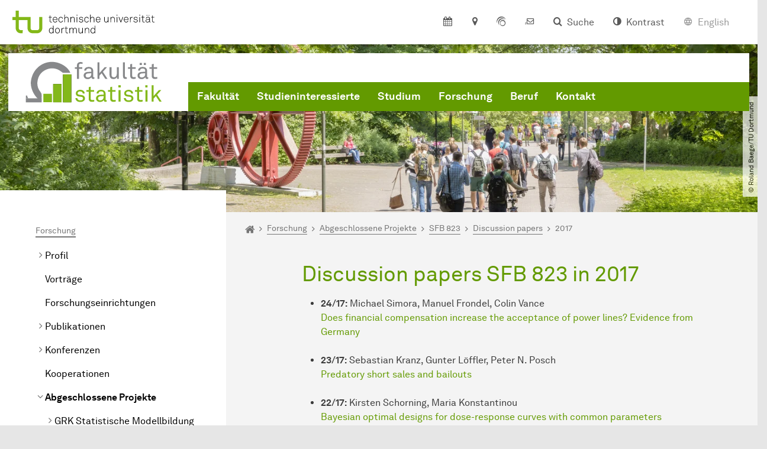

--- FILE ---
content_type: text/html; charset=utf-8
request_url: https://statistik.tu-dortmund.de/forschung/abgeschlossene-projekte/sfb-823/discussion-papers/2017/
body_size: 30406
content:
<!DOCTYPE html>
<html dir="ltr" lang="de" class="no-js">
<head>

<meta charset="utf-8">
<!-- 
	TYPO3 CMS supported by mehrwert - https://www.mehrwert.de/

	This website is powered by TYPO3 - inspiring people to share!
	TYPO3 is a free open source Content Management Framework initially created by Kasper Skaarhoj and licensed under GNU/GPL.
	TYPO3 is copyright 1998-2026 of Kasper Skaarhoj. Extensions are copyright of their respective owners.
	Information and contribution at https://typo3.org/
-->



<title>2017 - Fakultät Statistik - TU Dortmund</title>
<meta http-equiv="x-ua-compatible" content="IE=edge" />
<meta name="generator" content="TYPO3 CMS" />
<meta name="viewport" content="width=device-width, initial-scale=1" />
<meta name="robots" content="index,follow" />
<meta name="author" content="TU Dortmund" />
<meta property="og:type" content="website" />
<meta property="og:title" content="2017" />
<meta property="og:site_name" content="TU Dortmund" />
<meta property="og:image" content="https://statistik.tu-dortmund.de/typo3conf/ext/tudo_base/Resources/Public/Images/tu-dortmund-logo-social.png" />
<meta name="twitter:card" content="summary" />
<meta name="apple-mobile-web-app-capable" content="no" />
<meta name="format-detection" content="telephone=no" />
<meta name="revisit-after" content="10 days" />


<link rel="stylesheet" href="/typo3temp/assets/compressed/merged-b5c294cdf6aa677b53cf46afebe66dea-b6e1e1d4992b6c3dd9bf6081e536d9f7.css?1764087063" media="all">






<link rel="prev" href="/forschung/abgeschlossene-projekte/sfb-823/discussion-papers/2018/"><link rel="next" href="/forschung/abgeschlossene-projekte/sfb-823/discussion-papers/2016/">    <script type="text/javascript">
        var html = document.getElementsByTagName('html')[0];
        html.setAttribute('class', 'js');
    </script>


        
    



    <meta name="msapplication-square70x70logo" content="/storages/statistik/w/bilder/Logos/fakultaet_statistik_favicon.png">
    <meta name="msapplication-square150x150logo" content="/storages/statistik/w/bilder/Logos/fakultaet_statistik_favicon.png">
    <meta name="msapplication-square310x310logo" content="/storages/statistik/w/bilder/Logos/fakultaet_statistik_favicon.png">
    <meta name="msapplication-TileImage" content="/storages/statistik/w/bilder/Logos/fakultaet_statistik_favicon.png">
    <link rel="apple-touch-icon-precomposed" href="/storages/statistik/w/bilder/Logos/fakultaet_statistik_favicon.png">
    <link rel="apple-touch-icon-precomposed" sizes="57x57" href="/storages/statistik/w/bilder/Logos/fakultaet_statistik_favicon.png">
    <link rel="apple-touch-icon-precomposed" sizes="60x60" href="/storages/statistik/w/bilder/Logos/fakultaet_statistik_favicon.png">
    <link rel="apple-touch-icon-precomposed" sizes="76x76" href="/storages/statistik/w/bilder/Logos/fakultaet_statistik_favicon.png">
    <link rel="apple-touch-icon-precomposed" sizes="120x120" href="/storages/statistik/w/bilder/Logos/fakultaet_statistik_favicon.png">
    <link rel="apple-touch-icon-precomposed" sizes="152x152" href="/storages/statistik/w/bilder/Logos/fakultaet_statistik_favicon.png">
    <link rel="apple-touch-icon-precomposed" sizes="180x180" href="/storages/statistik/w/bilder/Logos/fakultaet_statistik_favicon.png">
    <link rel="shortcut icon" href="/storages/statistik/w/bilder/Logos/fakultaet_statistik_favicon.png">
    <link rel="icon" type="image/png" sizes="64x64" href="/storages/statistik/w/bilder/Logos/fakultaet_statistik_favicon.png">




<link rel="canonical" href="https://statistik.tu-dortmund.de/forschung/abgeschlossene-projekte/sfb-823/discussion-papers/2017/"/>
</head>
<body id="p72520" class="page-72520 pagelevel-6 language-0 backendlayout-pagets__subnavigation_left_4_rows layout-0 logo-variant-2" data-page-uid="72520">




<span id="top" tabindex="-1"></span>





<div class="accessible-jump-links">
    

    
        <a href="#breadcrumb" class="visually-hidden-focusable onfocus-top-left">
            Zum Navigationspfad
        </a>
    

    
        <a href="#content" class="visually-hidden-focusable onfocus-top-left">
            Unterseiten von „Forschung“
        </a>
    

    
            <a href="#nav_container_brand" class="visually-hidden-focusable onfocus-top-left">
                Zur Navigation
            </a>
        

    <a href="#quick-access" class="visually-hidden-focusable onfocus-top-left">
        Zum Schnellzugriff
    </a>

    <a href="#footer" class="visually-hidden-focusable onfocus-top-left">
        Zum Fuß der Seite mit weiteren Services
    </a>
</div>





<a href="#content" class="visually-hidden-focusable onfocus-top-left">
    Zum Inhalt
</a>





    <div class="c-header-branding" data-nosnippet>
        <div class="c-header-branding--mobile">
            <div class="parent-faculty">
                <a href="/">
                    
                            <img src="/storages/statistik/w/bilder/Logos/logo_fakultaet_pfad.svg" width="326" height="97" alt="" />
                        
                </a>
            </div>
        </div>
        
    </div>



    <nav class="c-quickaccess-bar c-quickaccess-bar--desktop">
        <div class="c-quickaccess-bar__left" data-nosnippet>
            <div class="site-logo logo">
                <a class="navbar-brand" href="https://www.tu-dortmund.de/">
                    <span class="visually-hidden">Zur Startseite</span>
                    <img alt="Technische Universität Dortmund" src="/typo3conf/ext/tudo_base/Resources/Public/Images/tu-dortmund-logo-claim-de.svg" width="64" height="64" />
                </a>
            </div>
        </div>
        <div class="c-quickaccess-bar__center" data-nosnippet>
            
                <nav id="quick-access" class="c-quickaccess-bar__navigation">
                    
                        


        <a title="Kalender"
           href="#quickaccess-content-calendar"
           class="c-quickaccess-bar__anchor toggle-offcanvas js-toggle-meta-flyout"
           aria-expanded="false"
           aria-controls="quickaccess-content-calendar"
           tabindex="0">
            <span class="c-quickaccess-bar-anchor__icon quickaccess-calendar" aria-hidden="true"></span>
            <span class="c-quickaccess-bar-anchor__text">Kalender</span>
        </a>
    



                    
                    
                        


        <section
            id="quickaccess-content-calendar"
            class="c-quickaccess-bar__content c-quickaccess-bar__content--hidden"
            tabindex="-1">
            <div class="c-quickaccess-bar__content--calendar">
                <h3>Kalender</h3>
                

<div class="news-list">
    
        <div class="result-list result-list-news">
            <div class="module-tile">
                
                    
                            



<a aria-label="Dortmunder Tag der Statistik 2026" class="tile tile-link tile-event-quickaccess event-tile tile--full has-image" title="Dortmunder Tag der Statistik 2026" href="/veranstaltungsdetail/dortmunder-tag-der-statistik-2026-59496/">

    
            <div class="tile-img">
                
                    
                        

<picture><source srcset="/storages/statistik/_processed_/e/2/csm_DOTS_2024-4_0f63e48a24.jpg 1x, /storages/statistik/_processed_/e/2/csm_DOTS_2024-4_ce6c797132.jpg 2x, /storages/statistik/_processed_/e/2/csm_DOTS_2024-4_45b4be8545.jpg 3x" /><img src="/storages/statistik/_processed_/e/2/csm_DOTS_2024-4_0f63e48a24.jpg" alt="" loading="lazy" class="tile-img-top" width="80" height="80" /></picture>



                    
                
            </div>
        

    <header>
        <div class="tile-event-date">
            
            
                
                
            

            
                    
                10.02.
            
                    
                            – 
                    10.02.
                 | ab
                        
                    09:30
                    Uhr
                
        </div>

        <h4 class="tile-title">Dortmunder Tag der Statistik 2026</h4>
    </header>

    <div class="tile-footer tile-footer-plain mt-2">
        
        <span class="link-dummy">
            <span class="icon" aria-hidden="true"></span>
        </span>
    </div>
</a>



                        
                
                    
                            



<a aria-label="CLADAG School 2026 Statistics in Sports" class="tile tile-link tile-event-quickaccess event-tile tile--full has-image" title="CLADAG School 2026 Statistics in Sports" href="/veranstaltungsdetail/cladag-school-2026-statistics-in-sports-57713/">

    
            <div class="tile-img">
                
                    
                        

<picture><source srcset="/storages/zentraler_bilderpool/_processed_/1/4/csm_tagung-konferenz_40c16daa0e.jpg 1x, /storages/zentraler_bilderpool/_processed_/1/4/csm_tagung-konferenz_a6062021f0.jpg 2x, /storages/zentraler_bilderpool/Icons/Icons_Veranstaltungen/tagung-konferenz.jpg 3x" /><img src="/storages/zentraler_bilderpool/_processed_/1/4/csm_tagung-konferenz_40c16daa0e.jpg" alt="Icon Tagung / Konferenz" title="Icon Tagung / Konferenz" loading="lazy" class="tile-img-top" width="80" height="80" /></picture>



                    
                
            </div>
        

    <header>
        <div class="tile-event-date">
            
            
                
                
            

            
                    
                16.03.
            
                    
                            – 
                    20.03.
                 | ab
                        
                    12:00
                    Uhr
                
        </div>

        <h4 class="tile-title">CLADAG School 2026 Statistics in Sports</h4>
    </header>

    <div class="tile-footer tile-footer-plain mt-2">
        Università degli Studi di Brescia Dipartimento di Economia e Management C.da S. Chiara 50, 25122 Brescia
        <span class="link-dummy">
            <span class="icon" aria-hidden="true"></span>
        </span>
    </div>
</a>



                        
                
                    
                            



<a aria-label="Sitzungstermin des Fakultätsrates" class="tile tile-link tile-event-quickaccess event-tile tile--full" title="Sitzungstermin des Fakultätsrates" href="/veranstaltungsdetail/sitzungstermin-des-fakultaetsrates-26470/">

    

    <header>
        <div class="tile-event-date">
            
            
                
                
            

            
                    
                29.04.
            
                    
                            – 
                    29.04.
                 | ab
                        
                    14:15
                    Uhr
                
        </div>

        <h4 class="tile-title tile-title-no-image">Sitzungstermin des Fakultätsrates</h4>
    </header>

    <div class="tile-footer tile-footer-plain mt-2">
        
        <span class="link-dummy">
            <span class="icon" aria-hidden="true"></span>
        </span>
    </div>
</a>



                        
                
                    
                            



<a aria-label="Absolventenfeier 2026" class="tile tile-link tile-event-quickaccess event-tile tile--full has-image" title="Absolventenfeier 2026" href="/veranstaltungsdetail/absolventenfeier-2026-59508/">

    
            <div class="tile-img">
                
                    
                        

<picture><source srcset="/storages/zentraler_bilderpool/_processed_/5/2/csm_promotion-promotionspruefung_db519b0091.jpg 1x, /storages/zentraler_bilderpool/_processed_/5/2/csm_promotion-promotionspruefung_fbd4dca056.jpg 2x, /storages/zentraler_bilderpool/Icons/Icons_Veranstaltungen/promotion-promotionspruefung.jpg 3x" /><img src="/storages/zentraler_bilderpool/_processed_/5/2/csm_promotion-promotionspruefung_db519b0091.jpg" alt="Icon Promotion / Promotionsprüfung" title="Icon Promotion / Promotionsprüfung" loading="lazy" class="tile-img-top" width="80" height="80" /></picture>



                    
                
            </div>
        

    <header>
        <div class="tile-event-date">
            
            
                
                
            

            
                    
                29.05.
            
                    
                            – 
                    29.05.
                 | ab
                        
                    12:45
                    Uhr
                
        </div>

        <h4 class="tile-title">Absolventenfeier 2026</h4>
    </header>

    <div class="tile-footer tile-footer-plain mt-2">
        
        <span class="link-dummy">
            <span class="icon" aria-hidden="true"></span>
        </span>
    </div>
</a>



                        
                
            </div>
        </div>
    
</div>




    <a class="btn btn-primary icon-btn mb-4" href="/fakultaet/veranstaltungen/">
        <span class="btntxt">
            Zur Veranstaltungsübersicht
        </span>
        <span class="icon" aria-hidden="true"></span>
    </a>




                <a href="#" class="c-quickaccess-bar-content__icon icon-close" tabindex="0">
                    <span class="icon" aria-hidden="true"></span>
                    <span class="visually-hidden">Meta-Navigation schließen</span>
                </a>
            </div>
        </section>
    



                    
                    
                    
                    
                        


        <a title="Anfahrt &amp; Lageplan"
           href="#quickaccess-content-directions"
           class="c-quickaccess-bar__anchor toggle-offcanvas js-toggle-meta-flyout"
           aria-expanded="false"
           aria-controls="quickaccess-content-directions"
           tabindex="0">
            <span class="c-quickaccess-bar-anchor__icon quickaccess-directions" aria-hidden="true"></span>
            <span class="c-quickaccess-bar-anchor__text">Anfahrt &amp; Lageplan</span>
        </a>
    



                    
                    
                        


        

<section
    id="quickaccess-content-directions"
    class="c-quickaccess-bar__content c-quickaccess-bar__content--hidden"
    tabindex="-1"
>
    <h3 class="ml-3">Anfahrt &amp; Lageplan</h3>

    <div class="row">
        
                <div class="col-md-8">
                    












        
        

                <div id="c" class="frame frame- frame-layout- frame-type- frame-space-before-none frame-space-after-none">
                    <div class="frame-container">
                        <div class="frame-inner">
                            
                            
                                



                            
                            
                                    
                                        



                                    
                                
                            
    
        

        <div class="accordion" id="accordion-">
            
                <div class="accordion-item">
                    <div id="accordion-heading--35087" class="accordion-header">
                        <h5>
                            <a class="collapsed"
                               role="button"
                               data-bs-toggle="collapse"
                               data-parent="#accordion-"
                               href="#accordion--35087"
                               aria-expanded="false"
                               aria-controls="accordion--35087">
                                Mit dem Auto
                                <span class="icon" aria-hidden="true"></span>
                            </a>
                        </h5>
                    </div>
                    <div id="accordion--35087"
                         role="tabpanel"
                         aria-labelledby="accordion-heading--35087"
                         class="collapse ">
                        <div class="accordion-body">
                            
                                    <p>Der Campus der Technischen Universität Dortmund liegt in der Nähe des Autobahnkreuzes Dortmund West, wo die Sauerlandlinie A45 den Ruhrschnellweg B1/A40 kreuzt. Die Abfahrt Dortmund-Eichlinghofen auf der A45 führt zum Campus Süd, die Abfahrt Dortmund-Dorstfeld auf der A40 zum Campus-Nord. An beiden Ausfahrten ist die Universität ausgeschildert.</p>
                                
                        </div>
                    </div>
                </div>
            
                <div class="accordion-item">
                    <div id="accordion-heading--35086" class="accordion-header">
                        <h5>
                            <a class="collapsed"
                               role="button"
                               data-bs-toggle="collapse"
                               data-parent="#accordion-"
                               href="#accordion--35086"
                               aria-expanded="false"
                               aria-controls="accordion--35086">
                                Mit Bus und Bahn
                                <span class="icon" aria-hidden="true"></span>
                            </a>
                        </h5>
                    </div>
                    <div id="accordion--35086"
                         role="tabpanel"
                         aria-labelledby="accordion-heading--35086"
                         class="collapse ">
                        <div class="accordion-body">
                            
                                    <p>Direkt auf dem Campus Nord befindet sich die S-Bahn-Station „Dortmund Universität“. Von dort fährt die S-Bahn-Linie S1 im 15- oder 30-Minuten-Takt zum Hauptbahnhof Dortmund und in der Gegenrichtung zum Hauptbahnhof Düsseldorf über Bochum, Essen und Duisburg. Außerdem ist die Universität mit den Buslinien 445, 447 und 462 zu erreichen. Eine Fahrplanauskunft findet sich auf der Homepage des Verkehrsverbundes Rhein-Ruhr, außerdem bieten die DSW21 einen interaktiven Liniennetzplan an.<br> &nbsp;</p>
                                
                        </div>
                    </div>
                </div>
            
                <div class="accordion-item">
                    <div id="accordion-heading--35085" class="accordion-header">
                        <h5>
                            <a class="collapsed"
                               role="button"
                               data-bs-toggle="collapse"
                               data-parent="#accordion-"
                               href="#accordion--35085"
                               aria-expanded="false"
                               aria-controls="accordion--35085">
                                Die H-Bahn
                                <span class="icon" aria-hidden="true"></span>
                            </a>
                        </h5>
                    </div>
                    <div id="accordion--35085"
                         role="tabpanel"
                         aria-labelledby="accordion-heading--35085"
                         class="collapse ">
                        <div class="accordion-body">
                            
                                    <p>Zu den Wahrzeichen der TU Dortmund gehört die H-Bahn. Linie 1 verkehrt im 10-Minuten-Takt zwischen Dortmund Eichlinghofen und dem Technologiezentrum über Campus Süd und Dortmund Universität S, Linie 2 pendelt im 5-Minuten-Takt zwischen Campus Nord und Campus Süd. Diese Strecke legt sie in zwei Minuten zurück.</p>
                                
                        </div>
                    </div>
                </div>
            
                <div class="accordion-item">
                    <div id="accordion-heading--35084" class="accordion-header">
                        <h5>
                            <a class="collapsed"
                               role="button"
                               data-bs-toggle="collapse"
                               data-parent="#accordion-"
                               href="#accordion--35084"
                               aria-expanded="false"
                               aria-controls="accordion--35084">
                                Mit dem Flugzeug
                                <span class="icon" aria-hidden="true"></span>
                            </a>
                        </h5>
                    </div>
                    <div id="accordion--35084"
                         role="tabpanel"
                         aria-labelledby="accordion-heading--35084"
                         class="collapse ">
                        <div class="accordion-body">
                            
                                    <p>Vom Flughafen Dortmund aus gelangt man mit dem AirportExpress innerhalb von gut 20 Minuten zum Dortmunder Hauptbahnhof und von dort mit der S-Bahn zur Universität. Ein größeres Angebot an internationalen Flugverbindungen bietet der etwa 60 Kilometer entfernte Flughafen Düsseldorf, der direkt mit der S-Bahn vom Bahnhof der Universität zu erreichen ist.</p>
                                
                        </div>
                    </div>
                </div>
            
        </div>
    

                            
                                



                            
                            
                                



                            
                        </div>
                    </div>
                </div>

            
    


                </div>
            
    </div>

    <a href="#" class="c-quickaccess-bar-content__icon icon-close" tabindex="0">
        <span class="icon" aria-hidden="true"></span>
        <span class="visually-hidden">Meta-Navigation schließen</span>
    </a>
</section>



    



                    
                    
                    
                    
                        


        <a title="ServicePortal"
           class="c-quickaccess-bar__anchor toggle-offcanvas"
           href="https://service.tu-dortmund.de/"
           target="_blank"
           rel="noreferrer"
           tabindex="0">
            <span class="c-quickaccess-bar-anchor__icon quickaccess-service-portal" aria-hidden="true"></span>
            <span class="c-quickaccess-bar-anchor__text">ServicePortal</span>
        </a>
    



                    
                    
                        


        <a title="UniMail"
           class="c-quickaccess-bar__anchor toggle-offcanvas"
           href="https://webmail.tu-dortmund.de/"
           target="_blank"
           rel="noreferrer"
           tabindex="0">
            <span class="c-quickaccess-bar-anchor__icon quickaccess-unimail" aria-hidden="true"></span>
            <span class="c-quickaccess-bar-anchor__text">UniMail</span>
        </a>
    



                    
                </nav>
            
        </div>
        <div class="c-quickaccess-bar__right" data-nosnippet>
            
                
                    


        <a title="Suche"
           href="#quickaccess-content-search"
           class="c-quickaccess-bar__anchor toggle-offcanvas js-toggle-meta-flyout"
           aria-expanded="false"
           aria-controls="quickaccess-content-search"
           tabindex="0">
            <span class="c-quickaccess-bar-anchor__icon quickaccess-search" aria-hidden="true"></span>
            <span class="c-quickaccess-bar-anchor__text">Suche</span>
        </a>
    



                
                
                    


        

<section
    id="quickaccess-content-search"
    class="c-quickaccess-bar__content c-quickaccess-bar__content--hidden"
    tabindex="-1"
    role="search"
>
    <h3>Suche</h3>

    <form class="search-form" action="/suche/">
        <div class="container">
            <div class="row">
                <div class="col mb-4">
                    <div class="input-group">
                        <label for="sterm" class="visually-hidden">Suche</label>
                        <input type="text" class="form-control" id="sterm" data-quickaccess-solr-q
                               placeholder="Suche nach Name, ..." name="tx_solr[q]">
                        <div class="input-group-append">
                            <button class="btn btn-primary icon-btn icon-search no-txt" type="submit">
                                <span class="btntxt visually-hidden">Suche</span>
                                <span class="icon" aria-hidden="true"></span>
                            </button>
                        </div>
                    </div>
                </div>
            </div>
        </div>
    </form>

    <form action="/personensuche/">
        <div class="container">
            <div class="row">
                <input type="hidden" name="tx_tudoitmc_personsearch[q]" data-quickaccess-personsearch-q>
                <div class="col mb-4">
                    <div class="input-group">
                        <button class="btn btn-primary icon-btn" type="submit">
                            <span class="btntxt">Personensuche</span>
                            <span class="icon" aria-hidden="true"></span>
                        </button>
                    </div>
                </div>
            </div>
        </div>
    </form>

    <a href="#" class="c-quickaccess-bar-content__icon icon-close" tabindex="0">
        <span class="icon" aria-hidden="true"></span>
        <span class="visually-hidden">Meta-Navigation schließen</span>
    </a>
</section>

    



                
            
            
                


        <a title="Kontrast"
           class="c-quickaccess-bar__anchor toggle-offcanvas js-contrastswitch"
           href="">
            <span class="c-quickaccess-bar-anchor__icon quickaccess-contrastswitch" aria-hidden="true"></span>
            <span class="c-quickaccess-bar-anchor__text">Kontrast</span>
        </a>
    



            
            
                
                    


        
            
                    
                        
                    
                        
                                
                                    
                                            
                                        
                                
                                    
                                            <a href="#" class="c-quickaccess-bar__anchor toggle-offcanvas quickaccess--disabled" tabindex="0">
                                                <span class="c-quickaccess-bar-anchor__icon quickaccess-language quickaccess-language--en" aria-hidden="true"></span>
                                                <span class="c-quickaccess-bar-anchor__text">English</span>
                                            </a>
                                        
                                
                            
                    
                
        
    



                
            
        </div>
    </nav>

    <nav class="c-quickaccess-bar c-quickaccess-bar-top c-quickaccess-bar--mobile">
        <div class="site-logo logo" data-nosnippet>
            <a class="navbar-brand" href="https://www.tu-dortmund.de/">
                <span class="visually-hidden">Zur Startseite</span>
                <img alt="Technische Universität Dortmund" src="/typo3conf/ext/tudo_base/Resources/Public/Images/tu-dortmund-logo-claim-de.svg" width="64" height="64" />
            </a>
        </div>
        <div class="c-quickaccess-bar-mobile__nosnippet-container" data-nosnippet>
            
                


        <a title="Kontrast"
           class="c-quickaccess-bar__anchor toggle-offcanvas js-contrastswitch"
           href="">
            <span class="c-quickaccess-bar-anchor__icon quickaccess-contrastswitch" aria-hidden="true"></span>
            <span class="c-quickaccess-bar-anchor__text">Kontrast</span>
        </a>
    



            
            
                
                    


        
            
                    
                        
                    
                        
                                
                                    
                                            
                                        
                                
                                    
                                            <a href="#" class="c-quickaccess-bar__anchor toggle-offcanvas quickaccess--disabled" tabindex="0">
                                                <span class="c-quickaccess-bar-anchor__icon quickaccess-language quickaccess-language--en" aria-hidden="true"></span>
                                                <span class="c-quickaccess-bar-anchor__text">English</span>
                                            </a>
                                        
                                
                            
                    
                
        
    



                
            
        </div>
    </nav>

    
        <nav class="c-quickaccess-bar c-quickaccess-bar-bottom c-quickaccess-bar--mobile">
            <div class="c-quickaccess-bar__bottom" data-nosnippet>
                <div class="c-quickaccess-bar-bottom__hamburger">
                    <div class="icon-hamburger">
                        <span class="icon" aria-hidden="true"></span>
                    </div>
                </div>

                <nav id="quick-access" class="c-quickaccess-bar__navigation">
                    <div class="c-quickaccess-bar-bottom__items">
                        
                            


        <a title="Suche"
           href="#quickaccess-content-search"
           class="c-quickaccess-bar__anchor toggle-offcanvas js-toggle-meta-flyout"
           aria-expanded="false"
           aria-controls="quickaccess-content-search"
           tabindex="0">
            <span class="c-quickaccess-bar-anchor__icon quickaccess-search" aria-hidden="true"></span>
            <span class="c-quickaccess-bar-anchor__text">Suche</span>
        </a>
    



                        
                        
                            


        

<section
    id="quickaccess-content-search"
    class="c-quickaccess-bar__content c-quickaccess-bar__content--hidden"
    tabindex="-1"
    role="search"
>
    <h3>Suche</h3>

    <form class="search-form" action="/suche/">
        <div class="container">
            <div class="row">
                <div class="col mb-4">
                    <div class="input-group">
                        <label for="sterm" class="visually-hidden">Suche</label>
                        <input type="text" class="form-control" id="sterm" data-quickaccess-solr-q
                               placeholder="Suche nach Name, ..." name="tx_solr[q]">
                        <div class="input-group-append">
                            <button class="btn btn-primary icon-btn icon-search no-txt" type="submit">
                                <span class="btntxt visually-hidden">Suche</span>
                                <span class="icon" aria-hidden="true"></span>
                            </button>
                        </div>
                    </div>
                </div>
            </div>
        </div>
    </form>

    <form action="/personensuche/">
        <div class="container">
            <div class="row">
                <input type="hidden" name="tx_tudoitmc_personsearch[q]" data-quickaccess-personsearch-q>
                <div class="col mb-4">
                    <div class="input-group">
                        <button class="btn btn-primary icon-btn" type="submit">
                            <span class="btntxt">Personensuche</span>
                            <span class="icon" aria-hidden="true"></span>
                        </button>
                    </div>
                </div>
            </div>
        </div>
    </form>

    <a href="#" class="c-quickaccess-bar-content__icon icon-close" tabindex="0">
        <span class="icon" aria-hidden="true"></span>
        <span class="visually-hidden">Meta-Navigation schließen</span>
    </a>
</section>

    



                        
                        
                            


        <a title="Kalender"
           href="#quickaccess-content-calendar"
           class="c-quickaccess-bar__anchor toggle-offcanvas js-toggle-meta-flyout"
           aria-expanded="false"
           aria-controls="quickaccess-content-calendar"
           tabindex="0">
            <span class="c-quickaccess-bar-anchor__icon quickaccess-calendar" aria-hidden="true"></span>
            <span class="c-quickaccess-bar-anchor__text">Kalender</span>
        </a>
    



                        
                        
                            


        <section
            id="quickaccess-content-calendar"
            class="c-quickaccess-bar__content c-quickaccess-bar__content--hidden"
            tabindex="-1">
            <div class="c-quickaccess-bar__content--calendar">
                <h3>Kalender</h3>
                

<div class="news-list">
    
        <div class="result-list result-list-news">
            <div class="module-tile">
                
                    
                            



<a aria-label="Dortmunder Tag der Statistik 2026" class="tile tile-link tile-event-quickaccess event-tile tile--full has-image" title="Dortmunder Tag der Statistik 2026" href="/veranstaltungsdetail/dortmunder-tag-der-statistik-2026-59496/">

    
            <div class="tile-img">
                
                    
                        

<picture><source srcset="/storages/statistik/_processed_/e/2/csm_DOTS_2024-4_0f63e48a24.jpg 1x, /storages/statistik/_processed_/e/2/csm_DOTS_2024-4_ce6c797132.jpg 2x, /storages/statistik/_processed_/e/2/csm_DOTS_2024-4_45b4be8545.jpg 3x" /><img src="/storages/statistik/_processed_/e/2/csm_DOTS_2024-4_0f63e48a24.jpg" alt="" loading="lazy" class="tile-img-top" width="80" height="80" /></picture>



                    
                
            </div>
        

    <header>
        <div class="tile-event-date">
            
            
                
                
            

            
                    
                10.02.
            
                    
                            – 
                    10.02.
                 | ab
                        
                    09:30
                    Uhr
                
        </div>

        <h4 class="tile-title">Dortmunder Tag der Statistik 2026</h4>
    </header>

    <div class="tile-footer tile-footer-plain mt-2">
        
        <span class="link-dummy">
            <span class="icon" aria-hidden="true"></span>
        </span>
    </div>
</a>



                        
                
                    
                            



<a aria-label="CLADAG School 2026 Statistics in Sports" class="tile tile-link tile-event-quickaccess event-tile tile--full has-image" title="CLADAG School 2026 Statistics in Sports" href="/veranstaltungsdetail/cladag-school-2026-statistics-in-sports-57713/">

    
            <div class="tile-img">
                
                    
                        

<picture><source srcset="/storages/zentraler_bilderpool/_processed_/1/4/csm_tagung-konferenz_40c16daa0e.jpg 1x, /storages/zentraler_bilderpool/_processed_/1/4/csm_tagung-konferenz_a6062021f0.jpg 2x, /storages/zentraler_bilderpool/Icons/Icons_Veranstaltungen/tagung-konferenz.jpg 3x" /><img src="/storages/zentraler_bilderpool/_processed_/1/4/csm_tagung-konferenz_40c16daa0e.jpg" alt="Icon Tagung / Konferenz" title="Icon Tagung / Konferenz" loading="lazy" class="tile-img-top" width="80" height="80" /></picture>



                    
                
            </div>
        

    <header>
        <div class="tile-event-date">
            
            
                
                
            

            
                    
                16.03.
            
                    
                            – 
                    20.03.
                 | ab
                        
                    12:00
                    Uhr
                
        </div>

        <h4 class="tile-title">CLADAG School 2026 Statistics in Sports</h4>
    </header>

    <div class="tile-footer tile-footer-plain mt-2">
        Università degli Studi di Brescia Dipartimento di Economia e Management C.da S. Chiara 50, 25122 Brescia
        <span class="link-dummy">
            <span class="icon" aria-hidden="true"></span>
        </span>
    </div>
</a>



                        
                
                    
                            



<a aria-label="Sitzungstermin des Fakultätsrates" class="tile tile-link tile-event-quickaccess event-tile tile--full" title="Sitzungstermin des Fakultätsrates" href="/veranstaltungsdetail/sitzungstermin-des-fakultaetsrates-26470/">

    

    <header>
        <div class="tile-event-date">
            
            
                
                
            

            
                    
                29.04.
            
                    
                            – 
                    29.04.
                 | ab
                        
                    14:15
                    Uhr
                
        </div>

        <h4 class="tile-title tile-title-no-image">Sitzungstermin des Fakultätsrates</h4>
    </header>

    <div class="tile-footer tile-footer-plain mt-2">
        
        <span class="link-dummy">
            <span class="icon" aria-hidden="true"></span>
        </span>
    </div>
</a>



                        
                
                    
                            



<a aria-label="Absolventenfeier 2026" class="tile tile-link tile-event-quickaccess event-tile tile--full has-image" title="Absolventenfeier 2026" href="/veranstaltungsdetail/absolventenfeier-2026-59508/">

    
            <div class="tile-img">
                
                    
                        

<picture><source srcset="/storages/zentraler_bilderpool/_processed_/5/2/csm_promotion-promotionspruefung_db519b0091.jpg 1x, /storages/zentraler_bilderpool/_processed_/5/2/csm_promotion-promotionspruefung_fbd4dca056.jpg 2x, /storages/zentraler_bilderpool/Icons/Icons_Veranstaltungen/promotion-promotionspruefung.jpg 3x" /><img src="/storages/zentraler_bilderpool/_processed_/5/2/csm_promotion-promotionspruefung_db519b0091.jpg" alt="Icon Promotion / Promotionsprüfung" title="Icon Promotion / Promotionsprüfung" loading="lazy" class="tile-img-top" width="80" height="80" /></picture>



                    
                
            </div>
        

    <header>
        <div class="tile-event-date">
            
            
                
                
            

            
                    
                29.05.
            
                    
                            – 
                    29.05.
                 | ab
                        
                    12:45
                    Uhr
                
        </div>

        <h4 class="tile-title">Absolventenfeier 2026</h4>
    </header>

    <div class="tile-footer tile-footer-plain mt-2">
        
        <span class="link-dummy">
            <span class="icon" aria-hidden="true"></span>
        </span>
    </div>
</a>



                        
                
            </div>
        </div>
    
</div>




    <a class="btn btn-primary icon-btn mb-4" href="/fakultaet/veranstaltungen/">
        <span class="btntxt">
            Zur Veranstaltungsübersicht
        </span>
        <span class="icon" aria-hidden="true"></span>
    </a>




                <a href="#" class="c-quickaccess-bar-content__icon icon-close" tabindex="0">
                    <span class="icon" aria-hidden="true"></span>
                    <span class="visually-hidden">Meta-Navigation schließen</span>
                </a>
            </div>
        </section>
    



                        
                        
                        
                        
                        
                        
                            


        <a title="Anfahrt &amp; Lageplan"
           href="#quickaccess-content-directions"
           class="c-quickaccess-bar__anchor toggle-offcanvas js-toggle-meta-flyout"
           aria-expanded="false"
           aria-controls="quickaccess-content-directions"
           tabindex="0">
            <span class="c-quickaccess-bar-anchor__icon quickaccess-directions" aria-hidden="true"></span>
            <span class="c-quickaccess-bar-anchor__text">Anfahrt &amp; Lageplan</span>
        </a>
    



                        
                        
                            


        

<section
    id="quickaccess-content-directions"
    class="c-quickaccess-bar__content c-quickaccess-bar__content--hidden"
    tabindex="-1"
>
    <h3 class="ml-3">Anfahrt &amp; Lageplan</h3>

    <div class="row">
        
                <div class="col-md-8">
                    












        
        

                <div id="c" class="frame frame- frame-layout- frame-type- frame-space-before-none frame-space-after-none">
                    <div class="frame-container">
                        <div class="frame-inner">
                            
                            
                                



                            
                            
                                    
                                        



                                    
                                
                            
    
        

        <div class="accordion" id="accordion-">
            
                <div class="accordion-item">
                    <div id="accordion-heading--35087" class="accordion-header">
                        <h5>
                            <a class="collapsed"
                               role="button"
                               data-bs-toggle="collapse"
                               data-parent="#accordion-"
                               href="#accordion--35087"
                               aria-expanded="false"
                               aria-controls="accordion--35087">
                                Mit dem Auto
                                <span class="icon" aria-hidden="true"></span>
                            </a>
                        </h5>
                    </div>
                    <div id="accordion--35087"
                         role="tabpanel"
                         aria-labelledby="accordion-heading--35087"
                         class="collapse ">
                        <div class="accordion-body">
                            
                                    <p>Der Campus der Technischen Universität Dortmund liegt in der Nähe des Autobahnkreuzes Dortmund West, wo die Sauerlandlinie A45 den Ruhrschnellweg B1/A40 kreuzt. Die Abfahrt Dortmund-Eichlinghofen auf der A45 führt zum Campus Süd, die Abfahrt Dortmund-Dorstfeld auf der A40 zum Campus-Nord. An beiden Ausfahrten ist die Universität ausgeschildert.</p>
                                
                        </div>
                    </div>
                </div>
            
                <div class="accordion-item">
                    <div id="accordion-heading--35086" class="accordion-header">
                        <h5>
                            <a class="collapsed"
                               role="button"
                               data-bs-toggle="collapse"
                               data-parent="#accordion-"
                               href="#accordion--35086"
                               aria-expanded="false"
                               aria-controls="accordion--35086">
                                Mit Bus und Bahn
                                <span class="icon" aria-hidden="true"></span>
                            </a>
                        </h5>
                    </div>
                    <div id="accordion--35086"
                         role="tabpanel"
                         aria-labelledby="accordion-heading--35086"
                         class="collapse ">
                        <div class="accordion-body">
                            
                                    <p>Direkt auf dem Campus Nord befindet sich die S-Bahn-Station „Dortmund Universität“. Von dort fährt die S-Bahn-Linie S1 im 15- oder 30-Minuten-Takt zum Hauptbahnhof Dortmund und in der Gegenrichtung zum Hauptbahnhof Düsseldorf über Bochum, Essen und Duisburg. Außerdem ist die Universität mit den Buslinien 445, 447 und 462 zu erreichen. Eine Fahrplanauskunft findet sich auf der Homepage des Verkehrsverbundes Rhein-Ruhr, außerdem bieten die DSW21 einen interaktiven Liniennetzplan an.<br> &nbsp;</p>
                                
                        </div>
                    </div>
                </div>
            
                <div class="accordion-item">
                    <div id="accordion-heading--35085" class="accordion-header">
                        <h5>
                            <a class="collapsed"
                               role="button"
                               data-bs-toggle="collapse"
                               data-parent="#accordion-"
                               href="#accordion--35085"
                               aria-expanded="false"
                               aria-controls="accordion--35085">
                                Die H-Bahn
                                <span class="icon" aria-hidden="true"></span>
                            </a>
                        </h5>
                    </div>
                    <div id="accordion--35085"
                         role="tabpanel"
                         aria-labelledby="accordion-heading--35085"
                         class="collapse ">
                        <div class="accordion-body">
                            
                                    <p>Zu den Wahrzeichen der TU Dortmund gehört die H-Bahn. Linie 1 verkehrt im 10-Minuten-Takt zwischen Dortmund Eichlinghofen und dem Technologiezentrum über Campus Süd und Dortmund Universität S, Linie 2 pendelt im 5-Minuten-Takt zwischen Campus Nord und Campus Süd. Diese Strecke legt sie in zwei Minuten zurück.</p>
                                
                        </div>
                    </div>
                </div>
            
                <div class="accordion-item">
                    <div id="accordion-heading--35084" class="accordion-header">
                        <h5>
                            <a class="collapsed"
                               role="button"
                               data-bs-toggle="collapse"
                               data-parent="#accordion-"
                               href="#accordion--35084"
                               aria-expanded="false"
                               aria-controls="accordion--35084">
                                Mit dem Flugzeug
                                <span class="icon" aria-hidden="true"></span>
                            </a>
                        </h5>
                    </div>
                    <div id="accordion--35084"
                         role="tabpanel"
                         aria-labelledby="accordion-heading--35084"
                         class="collapse ">
                        <div class="accordion-body">
                            
                                    <p>Vom Flughafen Dortmund aus gelangt man mit dem AirportExpress innerhalb von gut 20 Minuten zum Dortmunder Hauptbahnhof und von dort mit der S-Bahn zur Universität. Ein größeres Angebot an internationalen Flugverbindungen bietet der etwa 60 Kilometer entfernte Flughafen Düsseldorf, der direkt mit der S-Bahn vom Bahnhof der Universität zu erreichen ist.</p>
                                
                        </div>
                    </div>
                </div>
            
        </div>
    

                            
                                



                            
                            
                                



                            
                        </div>
                    </div>
                </div>

            
    


                </div>
            
    </div>

    <a href="#" class="c-quickaccess-bar-content__icon icon-close" tabindex="0">
        <span class="icon" aria-hidden="true"></span>
        <span class="visually-hidden">Meta-Navigation schließen</span>
    </a>
</section>



    



                        
                        
                            


        <a title="ServicePortal"
           class="c-quickaccess-bar__anchor toggle-offcanvas"
           href="https://service.tu-dortmund.de/"
           target="_blank"
           rel="noreferrer"
           tabindex="0">
            <span class="c-quickaccess-bar-anchor__icon quickaccess-service-portal" aria-hidden="true"></span>
            <span class="c-quickaccess-bar-anchor__text">ServicePortal</span>
        </a>
    



                        
                        
                            


        <a title="UniMail"
           class="c-quickaccess-bar__anchor toggle-offcanvas"
           href="https://webmail.tu-dortmund.de/"
           target="_blank"
           rel="noreferrer"
           tabindex="0">
            <span class="c-quickaccess-bar-anchor__icon quickaccess-unimail" aria-hidden="true"></span>
            <span class="c-quickaccess-bar-anchor__text">UniMail</span>
        </a>
    



                        
                    </div>
                </nav>
            </div>
        </nav>
    




<div class="wrapper">
    
    
    


    <header class="c-header">
        <div class="site-nav site-nav-main nav-main-overlay" data-nosnippet>
            <div id="nav_main" class="nav-main nav-main--offset-faculty">
                <div class="c-navigation c-navigation--desktop">
                    
    <nav class="nav-main-inner navbar navbar-expand-lg" aria-label="Navigationsübersicht">

        <div class="site-logo logo site-logo-faculty site-logo-faculty-text-only">
            <a class="navbar-brand" href="/">
                <span class="visually-hidden">Zur Startseite</span>
                
                        <img data-no-inject="" src="/storages/statistik/w/bilder/Logos/logo_fakultaet_pfad.svg" width="235" height="70" alt="" />
                    
            </a>
        </div>

        <div class="header-navigation-bar" id="navbar_supported_content">
            
                    
    <div id="nav_container_brand" class="nav-container" tabindex="-1">
        


    <ul class="nav navbar-nav navbar-main menu menu--brand menu--level-1" data-header="navigation">
        
            
        <li class="nav-item nav-item--level-1  dropdown has-sub-navigation"
            data-page-uid="46900">
            
                    
    <a class="nav-link dropdown-toggle"
       data-bs-toggle="dropdown" aria-haspopup="true" aria-expanded="false" data-bs-target="#university-dropdown-46900"
       href="/fakultaet/" >
    Fakultät
    </a>

    <div class="dropdown-container dropdown-container--offset" id="university-dropdown-46900">
        <div class="dropdown-menu">
            <div class="dropdown-menu__content">
                <div class="teaser">
                    <div class="teaser__image">
                        
                            
                                
                                
                                
                                

                                
                                        <picture><source srcset="/storages/zentraler_bilderpool/_processed_/1/0/csm_Mathegebaeude_tower_65b0807b30.jpg 1x, /storages/zentraler_bilderpool/_processed_/1/0/csm_Mathegebaeude_tower_108e88f591.jpg 2x, /storages/zentraler_bilderpool/_processed_/1/0/csm_Mathegebaeude_tower_082caf1c80.jpg 3x" media="(min-width: 1024px), (min-width: 576px) and (max-width: 1023px), (max-width: 575px)" /><img src="/storages/zentraler_bilderpool/_processed_/1/0/csm_Mathegebaeude_tower_65b0807b30.jpg" alt="Mathematikgebäude mit Mathetower: Ein hohes Gebäude mit vielen Fenstern und je einem Turm an beiden Seiten. Auf dem linken Turm ein grünes TU-Logo. Im Hintergrund Häuser und Bäume." title="Mathematikgebäude mit Mathetower" class="img-fluid" loading="eager" width="292" height="198" /></picture>
                                    
                            
                        
                    </div>
                    <div class="teaser__text">
                        <p>
                            Allgemeine Informationen zur Fakultät Statistik und deren Organisation.
                        </p>
                    </div>
                </div>
            </div>

            <div class="dropdown-menu__menu">
                <ul class="menu menu--level-2">
                    <li class="nav-item nav-item--level-2">
                        <a class="nav-link nav-link--level-2-title"
                           href="/fakultaet/" >
                            Fakultät
                        </a>
                    </li>
                    
                        
                                <li class="nav-item nav-item--level-2  ">
                                    
                                            <a class="nav-link"
                                               href="/fakultaet/nachrichten/" >
                                            Nachrichten
                                            </a>
                                        
                                </li>
                            
                    
                        
                                <li class="nav-item nav-item--level-2  ">
                                    
                                            <div class="nav-link-container">
                                                <a class="nav-link"
                                                   href="/fakultaet/veranstaltungen/" >
                                                Veranstaltungen
                                                </a>

                                                <a href="#"
                                                   class="nav-link menu-toggle btn icon-btn no-txt icon-angle-right"
                                                   data-bs-toggle="menu-46903"
                                                   aria-haspopup="true"
                                                   aria-expanded="false"
                                                   aria-controls="menu-46903">
                                                    <span class="icon" aria-hidden="true"></span>
                                                    <span class="visually-hidden">
                                                        Unterpunkte zu „Veranstaltungen“ anzeigen
                                                    </span>
                                                </a>
                                            </div>

                                            <ul id="menu-46903" class="menu menu--level-3">
                                                
                                                    
                                                            <li class="nav-item nav-item--level-3  ">
                                                                
                                                                        <div class="nav-link-container">
                                                                            <a class="nav-link"
                                                                               href="/fakultaet/veranstaltungen/absolventenfeiern/" >
                                                                            Absolventenfeiern
                                                                            </a>

                                                                            <a href="#"
                                                                               class="nav-link menu-toggle btn icon-btn no-txt icon-angle-right"
                                                                               data-toggle="menu-63277"
                                                                               aria-haspopup="true"
                                                                               aria-expanded="false"
                                                                               aria-controls="menu-63277">
                                                                                <span class="icon" aria-hidden="true"></span>
                                                                                <span class="visually-hidden">
                                                                                    Unterpunkte zu „Absolventenfeiern“ anzeigen
                                                                                </span>
                                                                            </a>
                                                                        </div>

                                                                        <ul id="menu-63277" class="menu menu--level-4">
                                                                            
                                                                                
                                                                                        <li class="nav-item nav-item--level-4  ">
                                                                                            <a class="nav-link"
                                                                                               href="/fakultaet/veranstaltungen/absolventenfeiern/absolventenfeier-2025/" >
                                                                                            Absolventenfeier 2025
                                                                                            </a>
                                                                                        </li>
                                                                                    
                                                                            
                                                                                
                                                                                        <li class="nav-item nav-item--level-4  ">
                                                                                            <a class="nav-link"
                                                                                               href="/fakultaet/veranstaltungen/absolventenfeiern/absolventenfeier-2024/" >
                                                                                            Absolventenfeier 2024
                                                                                            </a>
                                                                                        </li>
                                                                                    
                                                                            
                                                                                
                                                                                        <li class="nav-item nav-item--level-4  ">
                                                                                            <a class="nav-link"
                                                                                               href="/fakultaet/veranstaltungen/absolventenfeiern/absolventenfeier-2023/" >
                                                                                            Absolventenfeier 2023
                                                                                            </a>
                                                                                        </li>
                                                                                    
                                                                            
                                                                                
                                                                                        <li class="nav-item nav-item--level-4  ">
                                                                                            <a class="nav-link"
                                                                                               href="/fakultaet/veranstaltungen/absolventenfeiern/absolventenfeier-2022/" >
                                                                                            Absolventenfeier 2022
                                                                                            </a>
                                                                                        </li>
                                                                                    
                                                                            
                                                                                
                                                                                        <li class="nav-item nav-item--level-4  ">
                                                                                            <a class="nav-link"
                                                                                               href="/fakultaet/veranstaltungen/absolventenfeiern/absolventenfeier-2021/" >
                                                                                            Absolventenfeier 2021
                                                                                            </a>
                                                                                        </li>
                                                                                    
                                                                            
                                                                                
                                                                                        <li class="nav-item nav-item--level-4  ">
                                                                                            <a class="nav-link"
                                                                                               href="/fakultaet/veranstaltungen/absolventenfeiern/absolventenfeier-2020/" >
                                                                                            Absolventenfeier 2020
                                                                                            </a>
                                                                                        </li>
                                                                                    
                                                                            
                                                                                
                                                                                        <li class="nav-item nav-item--level-4  ">
                                                                                            <a class="nav-link"
                                                                                               href="/fakultaet/veranstaltungen/absolventenfeiern/absolventenfeier-2019/" >
                                                                                            Absolventenfeier 2019
                                                                                            </a>
                                                                                        </li>
                                                                                    
                                                                            
                                                                                
                                                                                        <li class="nav-item nav-item--level-4  ">
                                                                                            <a class="nav-link"
                                                                                               href="/fakultaet/veranstaltungen/absolventenfeiern/absolventenfeier-2018/" >
                                                                                            Absolventenfeier 2018
                                                                                            </a>
                                                                                        </li>
                                                                                    
                                                                            
                                                                                
                                                                                        <li class="nav-item nav-item--level-4  ">
                                                                                            <a class="nav-link"
                                                                                               href="/fakultaet/veranstaltungen/absolventenfeiern/absolventenfeier-2017/" >
                                                                                            Absolventenfeier 2017
                                                                                            </a>
                                                                                        </li>
                                                                                    
                                                                            
                                                                                
                                                                                        <li class="nav-item nav-item--level-4  ">
                                                                                            <a class="nav-link"
                                                                                               href="/fakultaet/veranstaltungen/absolventenfeiern/absolventenfeier-2016/" >
                                                                                            Absolventenfeier 2016
                                                                                            </a>
                                                                                        </li>
                                                                                    
                                                                            
                                                                                
                                                                                        <li class="nav-item nav-item--level-4  ">
                                                                                            <a class="nav-link"
                                                                                               href="/fakultaet/veranstaltungen/absolventenfeiern/absolventenfeier-2015/" >
                                                                                            Absolventenfeier 2015
                                                                                            </a>
                                                                                        </li>
                                                                                    
                                                                            
                                                                                
                                                                                        <li class="nav-item nav-item--level-4  ">
                                                                                            <a class="nav-link"
                                                                                               href="/fakultaet/veranstaltungen/absolventenfeiern/absolventenfeier-2014/" >
                                                                                            Absolventenfeier 2014
                                                                                            </a>
                                                                                        </li>
                                                                                    
                                                                            
                                                                                
                                                                                        <li class="nav-item nav-item--level-4  ">
                                                                                            <a class="nav-link"
                                                                                               href="/fakultaet/veranstaltungen/absolventenfeiern/absolventenfeier-2013/" >
                                                                                            Absolventenfeier 2013
                                                                                            </a>
                                                                                        </li>
                                                                                    
                                                                            
                                                                                
                                                                                        <li class="nav-item nav-item--level-4  ">
                                                                                            <a class="nav-link"
                                                                                               href="/fakultaet/veranstaltungen/absolventenfeiern/absolventenfeier-2012/" >
                                                                                            Absolventenfeier 2012
                                                                                            </a>
                                                                                        </li>
                                                                                    
                                                                            
                                                                                
                                                                                        <li class="nav-item nav-item--level-4  ">
                                                                                            <a class="nav-link"
                                                                                               href="/fakultaet/veranstaltungen/absolventenfeiern/absolventenfeier-2011/" >
                                                                                            Absolventenfeier 2011
                                                                                            </a>
                                                                                        </li>
                                                                                    
                                                                            
                                                                                
                                                                                        <li class="nav-item nav-item--level-4  ">
                                                                                            <a class="nav-link"
                                                                                               href="/fakultaet/veranstaltungen/absolventenfeiern/absolventenfeier-2010/" >
                                                                                            Absolventenfeier 2010
                                                                                            </a>
                                                                                        </li>
                                                                                    
                                                                            
                                                                                
                                                                                        <li class="nav-item nav-item--level-4  ">
                                                                                            <a class="nav-link"
                                                                                               href="/fakultaet/veranstaltungen/absolventenfeiern/absolventenfeier-2009/" >
                                                                                            Absolventenfeier 2009
                                                                                            </a>
                                                                                        </li>
                                                                                    
                                                                            
                                                                                
                                                                                        <li class="nav-item nav-item--level-4  ">
                                                                                            <a class="nav-link"
                                                                                               href="/fakultaet/veranstaltungen/absolventenfeiern/absolventenfeier-2008/" >
                                                                                            Absolventenfeier 2008
                                                                                            </a>
                                                                                        </li>
                                                                                    
                                                                            
                                                                                
                                                                                        <li class="nav-item nav-item--level-4  ">
                                                                                            <a class="nav-link"
                                                                                               href="/fakultaet/veranstaltungen/absolventenfeiern/absolventenfeier-2007/" >
                                                                                            Absolventenfeier 2007
                                                                                            </a>
                                                                                        </li>
                                                                                    
                                                                            
                                                                                
                                                                                        <li class="nav-item nav-item--level-4  ">
                                                                                            <a class="nav-link"
                                                                                               href="/fakultaet/veranstaltungen/absolventenfeiern/absolventenfeier-2006/" >
                                                                                            Absolventenfeier 2006
                                                                                            </a>
                                                                                        </li>
                                                                                    
                                                                            
                                                                                
                                                                                        <li class="nav-item nav-item--level-4  ">
                                                                                            <a class="nav-link"
                                                                                               href="/fakultaet/veranstaltungen/absolventenfeiern/absolventenfeier-2005/" >
                                                                                            Absolventenfeier 2005
                                                                                            </a>
                                                                                        </li>
                                                                                    
                                                                            
                                                                                
                                                                                        <li class="nav-item nav-item--level-4  ">
                                                                                            <a class="nav-link"
                                                                                               href="/fakultaet/veranstaltungen/absolventenfeiern/absolventenfeier-2004/" >
                                                                                            Absolventenfeier 2004
                                                                                            </a>
                                                                                        </li>
                                                                                    
                                                                            
                                                                        </ul>
                                                                    
                                                            </li>
                                                        
                                                
                                                    
                                                            <li class="nav-item nav-item--level-3  ">
                                                                
                                                                        <div class="nav-link-container">
                                                                            <a class="nav-link"
                                                                               href="/fakultaet/veranstaltungen/geburtstagsfeiern-der-statistik/" >
                                                                            Geburtstagsfeiern der Statistik
                                                                            </a>

                                                                            <a href="#"
                                                                               class="nav-link menu-toggle btn icon-btn no-txt icon-angle-right"
                                                                               data-toggle="menu-66758"
                                                                               aria-haspopup="true"
                                                                               aria-expanded="false"
                                                                               aria-controls="menu-66758">
                                                                                <span class="icon" aria-hidden="true"></span>
                                                                                <span class="visually-hidden">
                                                                                    Unterpunkte zu „Geburtstagsfeiern der Statistik“ anzeigen
                                                                                </span>
                                                                            </a>
                                                                        </div>

                                                                        <ul id="menu-66758" class="menu menu--level-4">
                                                                            
                                                                                
                                                                                        <li class="nav-item nav-item--level-4  ">
                                                                                            <a class="nav-link"
                                                                                               href="/fakultaet/veranstaltungen/geburtstagsfeiern-der-statistik/50-jahres-feier/" >
                                                                                            50-Jahres-Feier
                                                                                            </a>
                                                                                        </li>
                                                                                    
                                                                            
                                                                                
                                                                                        <li class="nav-item nav-item--level-4  ">
                                                                                            <a class="nav-link"
                                                                                               href="/fakultaet/veranstaltungen/geburtstagsfeiern-der-statistik/40-jahres-feier/" >
                                                                                            40-Jahres-Feier
                                                                                            </a>
                                                                                        </li>
                                                                                    
                                                                            
                                                                        </ul>
                                                                    
                                                            </li>
                                                        
                                                
                                            </ul>
                                        
                                </li>
                            
                    
                        
                                <li class="nav-item nav-item--level-2  ">
                                    
                                            <a class="nav-link"
                                               href="/fakultaet/dekanat/" >
                                            Dekanat
                                            </a>
                                        
                                </li>
                            
                    
                        
                                <li class="nav-item nav-item--level-2  ">
                                    
                                            <a class="nav-link"
                                               href="/fakultaet/lehrstuehle/" >
                                            Lehrstühle
                                            </a>
                                        
                                </li>
                            
                    
                        
                                <li class="nav-item nav-item--level-2  ">
                                    
                                            <a class="nav-link"
                                               href="/fakultaet/vorsitzende-der-pruefungsausschuesse/" >
                                            Vorsitzende der Prüfungsausschüsse
                                            </a>
                                        
                                </li>
                            
                    
                        
                                <li class="nav-item nav-item--level-2  ">
                                    
                                            <a class="nav-link"
                                               href="/fakultaet/kooptationen/" >
                                            Kooptationen
                                            </a>
                                        
                                </li>
                            
                    
                        
                                <li class="nav-item nav-item--level-2  ">
                                    
                                            <a class="nav-link"
                                               href="/fakultaet/gleichstellung/" >
                                            Gleichstellung
                                            </a>
                                        
                                </li>
                            
                    
                        
                                <li class="nav-item nav-item--level-2  ">
                                    
                                            <a class="nav-link"
                                               href="/fakultaet/statistisches-beratungszentrum/" >
                                            Statistisches Beratungszentrum
                                            </a>
                                        
                                </li>
                            
                    
                        
                                <li class="nav-item nav-item--level-2  ">
                                    
                                            <a class="nav-link"
                                               href="/fakultaet/personen/" >
                                            Personen
                                            </a>
                                        
                                </li>
                            
                    
                        
                                <li class="nav-item nav-item--level-2  ">
                                    
                                            <div class="nav-link-container">
                                                <a class="nav-link"
                                                   href="/fakultaet/alumni/" >
                                                Alumni
                                                </a>

                                                <a href="#"
                                                   class="nav-link menu-toggle btn icon-btn no-txt icon-angle-right"
                                                   data-bs-toggle="menu-46901"
                                                   aria-haspopup="true"
                                                   aria-expanded="false"
                                                   aria-controls="menu-46901">
                                                    <span class="icon" aria-hidden="true"></span>
                                                    <span class="visually-hidden">
                                                        Unterpunkte zu „Alumni“ anzeigen
                                                    </span>
                                                </a>
                                            </div>

                                            <ul id="menu-46901" class="menu menu--level-3">
                                                
                                                    
                                                            <li class="nav-item nav-item--level-3  ">
                                                                
                                                                        <a class="nav-link"
                                                                           href="/fakultaet/alumni/preise-fuer-statistikerinnen-und-statistiker/" >
                                                                        Preise für Statistikerinnen und Statistiker
                                                                        </a>
                                                                    
                                                            </li>
                                                        
                                                
                                                    
                                                            <li class="nav-item nav-item--level-3  ">
                                                                
                                                                        <a class="nav-link"
                                                                           href="/fakultaet/alumni/gruendung-des-vereins/" >
                                                                        Gründung des Vereins
                                                                        </a>
                                                                    
                                                            </li>
                                                        
                                                
                                                    
                                                            <li class="nav-item nav-item--level-3  ">
                                                                
                                                                        <a class="nav-link"
                                                                           href="/fakultaet/alumni/struktur-des-vereins/" >
                                                                        Struktur des Vereins
                                                                        </a>
                                                                    
                                                            </li>
                                                        
                                                
                                                    
                                                            <li class="nav-item nav-item--level-3  ">
                                                                
                                                                        <a class="nav-link"
                                                                           href="/fakultaet/alumni/was-macht-der-verein/" >
                                                                        Was macht der Verein?
                                                                        </a>
                                                                    
                                                            </li>
                                                        
                                                
                                                    
                                                            <li class="nav-item nav-item--level-3  ">
                                                                
                                                                        <a class="nav-link"
                                                                           href="/fakultaet/alumni/fortbildungen/" >
                                                                        Fortbildungen
                                                                        </a>
                                                                    
                                                            </li>
                                                        
                                                
                                                    
                                                            <li class="nav-item nav-item--level-3  ">
                                                                
                                                                        <a class="nav-link"
                                                                           href="/fakultaet/alumni/praktikumsunterstuetzung/" >
                                                                        Praktikumsunterstützung
                                                                        </a>
                                                                    
                                                            </li>
                                                        
                                                
                                                    
                                                            <li class="nav-item nav-item--level-3  ">
                                                                
                                                                        <a class="nav-link"
                                                                           href="/fakultaet/alumni/mitgliederversammlung/" >
                                                                        Mitgliederversammlung
                                                                        </a>
                                                                    
                                                            </li>
                                                        
                                                
                                            </ul>
                                        
                                </li>
                            
                    
                        
                                <li class="nav-item nav-item--level-2  ">
                                    
                                            <div class="nav-link-container">
                                                <a class="nav-link"
                                                   href="/fakultaet/emeriti/" >
                                                Emeriti
                                                </a>

                                                <a href="#"
                                                   class="nav-link menu-toggle btn icon-btn no-txt icon-angle-right"
                                                   data-bs-toggle="menu-60195"
                                                   aria-haspopup="true"
                                                   aria-expanded="false"
                                                   aria-controls="menu-60195">
                                                    <span class="icon" aria-hidden="true"></span>
                                                    <span class="visually-hidden">
                                                        Unterpunkte zu „Emeriti“ anzeigen
                                                    </span>
                                                </a>
                                            </div>

                                            <ul id="menu-60195" class="menu menu--level-3">
                                                
                                                    
                                                            <li class="nav-item nav-item--level-3  ">
                                                                
                                                                        <a class="nav-link"
                                                                           href="/fakultaet/emeriti/prof-dr-friedhelm-eicker/" >
                                                                        Prof. Dr. Friedhelm Eicker
                                                                        </a>
                                                                    
                                                            </li>
                                                        
                                                
                                                    
                                                            <li class="nav-item nav-item--level-3  ">
                                                                
                                                                        <div class="nav-link-container">
                                                                            <a class="nav-link"
                                                                               href="/fakultaet/emeriti/prof-dr-dr-hc-ursula-gather/" >
                                                                            Prof. Dr. Dr. h.c. Ursula Gather
                                                                            </a>

                                                                            <a href="#"
                                                                               class="nav-link menu-toggle btn icon-btn no-txt icon-angle-right"
                                                                               data-toggle="menu-67541"
                                                                               aria-haspopup="true"
                                                                               aria-expanded="false"
                                                                               aria-controls="menu-67541">
                                                                                <span class="icon" aria-hidden="true"></span>
                                                                                <span class="visually-hidden">
                                                                                    Unterpunkte zu „Prof. Dr. Dr. h.c. Ursula Gather“ anzeigen
                                                                                </span>
                                                                            </a>
                                                                        </div>

                                                                        <ul id="menu-67541" class="menu menu--level-4">
                                                                            
                                                                                
                                                                                        <li class="nav-item nav-item--level-4  ">
                                                                                            <a class="nav-link"
                                                                                               href="/fakultaet/emeriti/prof-dr-dr-hc-ursula-gather/publikationen/" >
                                                                                            Publikationen
                                                                                            </a>
                                                                                        </li>
                                                                                    
                                                                            
                                                                                
                                                                                        <li class="nav-item nav-item--level-4  ">
                                                                                            <a class="nav-link"
                                                                                               href="/fakultaet/emeriti/prof-dr-dr-hc-ursula-gather/projekte/" >
                                                                                            Projekte
                                                                                            </a>
                                                                                        </li>
                                                                                    
                                                                            
                                                                        </ul>
                                                                    
                                                            </li>
                                                        
                                                
                                                    
                                                            <li class="nav-item nav-item--level-3  ">
                                                                
                                                                        <a class="nav-link"
                                                                           href="/fakultaet/emeriti/prof-dr-joachim-hartung/" >
                                                                        Prof. Dr. Joachim Hartung
                                                                        </a>
                                                                    
                                                            </li>
                                                        
                                                
                                                    
                                                            <li class="nav-item nav-item--level-3  ">
                                                                
                                                                        <a class="nav-link"
                                                                           href="/fakultaet/emeriti/prof-dr-franz-hering/" >
                                                                        Prof. Dr. Franz Hering
                                                                        </a>
                                                                    
                                                            </li>
                                                        
                                                
                                                    
                                                            <li class="nav-item nav-item--level-3  ">
                                                                
                                                                        <div class="nav-link-container">
                                                                            <a class="nav-link"
                                                                               href="/fakultaet/emeriti/prof-dr-walter-kraemer/" >
                                                                            Prof. Dr. Walter Krämer
                                                                            </a>

                                                                            <a href="#"
                                                                               class="nav-link menu-toggle btn icon-btn no-txt icon-angle-right"
                                                                               data-toggle="menu-63074"
                                                                               aria-haspopup="true"
                                                                               aria-expanded="false"
                                                                               aria-controls="menu-63074">
                                                                                <span class="icon" aria-hidden="true"></span>
                                                                                <span class="visually-hidden">
                                                                                    Unterpunkte zu „Prof. Dr. Walter Krämer“ anzeigen
                                                                                </span>
                                                                            </a>
                                                                        </div>

                                                                        <ul id="menu-63074" class="menu menu--level-4">
                                                                            
                                                                                
                                                                                        <li class="nav-item nav-item--level-4  ">
                                                                                            <a class="nav-link"
                                                                                               href="/fakultaet/emeriti/prof-dr-walter-kraemer/fotos/" >
                                                                                            Fotos
                                                                                            </a>
                                                                                        </li>
                                                                                    
                                                                            
                                                                                
                                                                                        <li class="nav-item nav-item--level-4  ">
                                                                                            <a class="nav-link"
                                                                                               href="/fakultaet/emeriti/prof-dr-walter-kraemer/laufbahn/" >
                                                                                            Laufbahn
                                                                                            </a>
                                                                                        </li>
                                                                                    
                                                                            
                                                                                
                                                                                        <li class="nav-item nav-item--level-4  ">
                                                                                            <a class="nav-link"
                                                                                               href="/fakultaet/emeriti/prof-dr-walter-kraemer/publikationen/" >
                                                                                            Publikationen
                                                                                            </a>
                                                                                        </li>
                                                                                    
                                                                            
                                                                                
                                                                                        <li class="nav-item nav-item--level-4  ">
                                                                                            <a class="nav-link"
                                                                                               href="/fakultaet/emeriti/prof-dr-walter-kraemer/unstatistik-des-monats/" >
                                                                                            Unstatistik des Monats
                                                                                            </a>
                                                                                        </li>
                                                                                    
                                                                            
                                                                                
                                                                                        <li class="nav-item nav-item--level-4  ">
                                                                                            <a class="nav-link"
                                                                                               href="/fakultaet/emeriti/prof-dr-walter-kraemer/interviews/" >
                                                                                            Interviews
                                                                                            </a>
                                                                                        </li>
                                                                                    
                                                                            
                                                                                
                                                                                        <li class="nav-item nav-item--level-4  ">
                                                                                            <a class="nav-link"
                                                                                               href="/fakultaet/emeriti/prof-dr-walter-kraemer/lebenslauf/" >
                                                                                            Lebenslauf
                                                                                            </a>
                                                                                        </li>
                                                                                    
                                                                            
                                                                                
                                                                                        <li class="nav-item nav-item--level-4  ">
                                                                                            <a class="nav-link"
                                                                                               href="/fakultaet/emeriti/prof-dr-walter-kraemer/vortraege/" >
                                                                                            Vorträge
                                                                                            </a>
                                                                                        </li>
                                                                                    
                                                                            
                                                                        </ul>
                                                                    
                                                            </li>
                                                        
                                                
                                                    
                                                            <li class="nav-item nav-item--level-3  ">
                                                                
                                                                        <div class="nav-link-container">
                                                                            <a class="nav-link"
                                                                               href="/fakultaet/emeriti/prof-dr-joachim-kunert/" >
                                                                            Prof. Dr. Joachim Kunert
                                                                            </a>

                                                                            <a href="#"
                                                                               class="nav-link menu-toggle btn icon-btn no-txt icon-angle-right"
                                                                               data-toggle="menu-68507"
                                                                               aria-haspopup="true"
                                                                               aria-expanded="false"
                                                                               aria-controls="menu-68507">
                                                                                <span class="icon" aria-hidden="true"></span>
                                                                                <span class="visually-hidden">
                                                                                    Unterpunkte zu „Prof. Dr. Joachim Kunert“ anzeigen
                                                                                </span>
                                                                            </a>
                                                                        </div>

                                                                        <ul id="menu-68507" class="menu menu--level-4">
                                                                            
                                                                                
                                                                                        <li class="nav-item nav-item--level-4  ">
                                                                                            <a class="nav-link"
                                                                                               href="/fakultaet/emeriti/prof-dr-joachim-kunert/doktoranden/" >
                                                                                            Doktoranden
                                                                                            </a>
                                                                                        </li>
                                                                                    
                                                                            
                                                                                
                                                                                        <li class="nav-item nav-item--level-4  ">
                                                                                            <a class="nav-link"
                                                                                               href="/fakultaet/emeriti/prof-dr-joachim-kunert/publikationen/" >
                                                                                            Publikationen
                                                                                            </a>
                                                                                        </li>
                                                                                    
                                                                            
                                                                        </ul>
                                                                    
                                                            </li>
                                                        
                                                
                                                    
                                                            <li class="nav-item nav-item--level-3  ">
                                                                
                                                                        <a class="nav-link"
                                                                           href="/fakultaet/emeriti/prof-dr-siegfried-schach/" >
                                                                        Prof. Dr. Siegfried Schach
                                                                        </a>
                                                                    
                                                            </li>
                                                        
                                                
                                                    
                                                            <li class="nav-item nav-item--level-3  ">
                                                                
                                                                        <div class="nav-link-container">
                                                                            <a class="nav-link"
                                                                               href="/fakultaet/emeriti/prof-dr-goetz-trenkler/" >
                                                                            Prof. Dr. Götz Trenkler
                                                                            </a>

                                                                            <a href="#"
                                                                               class="nav-link menu-toggle btn icon-btn no-txt icon-angle-right"
                                                                               data-toggle="menu-67481"
                                                                               aria-haspopup="true"
                                                                               aria-expanded="false"
                                                                               aria-controls="menu-67481">
                                                                                <span class="icon" aria-hidden="true"></span>
                                                                                <span class="visually-hidden">
                                                                                    Unterpunkte zu „Prof. Dr. Götz Trenkler“ anzeigen
                                                                                </span>
                                                                            </a>
                                                                        </div>

                                                                        <ul id="menu-67481" class="menu menu--level-4">
                                                                            
                                                                                
                                                                                        <li class="nav-item nav-item--level-4  ">
                                                                                            <a class="nav-link"
                                                                                               href="/fakultaet/emeriti/prof-dr-goetz-trenkler/forschung/" >
                                                                                            Forschung
                                                                                            </a>
                                                                                        </li>
                                                                                    
                                                                            
                                                                                
                                                                                        <li class="nav-item nav-item--level-4  ">
                                                                                            <a class="nav-link"
                                                                                               href="/fakultaet/emeriti/prof-dr-goetz-trenkler/publikationen/" >
                                                                                            Publikationen
                                                                                            </a>
                                                                                        </li>
                                                                                    
                                                                            
                                                                        </ul>
                                                                    
                                                            </li>
                                                        
                                                
                                                    
                                                            <li class="nav-item nav-item--level-3  ">
                                                                
                                                                        <div class="nav-link-container">
                                                                            <a class="nav-link"
                                                                               href="/fakultaet/emeriti/prof-dr-wolfgang-urfer/" >
                                                                            Prof. Dr. Wolfgang Urfer
                                                                            </a>

                                                                            <a href="#"
                                                                               class="nav-link menu-toggle btn icon-btn no-txt icon-angle-right"
                                                                               data-toggle="menu-67535"
                                                                               aria-haspopup="true"
                                                                               aria-expanded="false"
                                                                               aria-controls="menu-67535">
                                                                                <span class="icon" aria-hidden="true"></span>
                                                                                <span class="visually-hidden">
                                                                                    Unterpunkte zu „Prof. Dr. Wolfgang Urfer“ anzeigen
                                                                                </span>
                                                                            </a>
                                                                        </div>

                                                                        <ul id="menu-67535" class="menu menu--level-4">
                                                                            
                                                                                
                                                                                        <li class="nav-item nav-item--level-4  ">
                                                                                            <a class="nav-link"
                                                                                               href="/fakultaet/emeriti/prof-dr-wolfgang-urfer/publikationen/" >
                                                                                            Publikationen
                                                                                            </a>
                                                                                        </li>
                                                                                    
                                                                            
                                                                        </ul>
                                                                    
                                                            </li>
                                                        
                                                
                                                    
                                                            <li class="nav-item nav-item--level-3  ">
                                                                
                                                                        <div class="nav-link-container">
                                                                            <a class="nav-link"
                                                                               href="/fakultaet/emeriti/prof-dr-claus-weihs/" >
                                                                            Prof. Dr. Claus Weihs
                                                                            </a>

                                                                            <a href="#"
                                                                               class="nav-link menu-toggle btn icon-btn no-txt icon-angle-right"
                                                                               data-toggle="menu-67537"
                                                                               aria-haspopup="true"
                                                                               aria-expanded="false"
                                                                               aria-controls="menu-67537">
                                                                                <span class="icon" aria-hidden="true"></span>
                                                                                <span class="visually-hidden">
                                                                                    Unterpunkte zu „Prof. Dr. Claus Weihs“ anzeigen
                                                                                </span>
                                                                            </a>
                                                                        </div>

                                                                        <ul id="menu-67537" class="menu menu--level-4">
                                                                            
                                                                                
                                                                                        <li class="nav-item nav-item--level-4  ">
                                                                                            <a class="nav-link"
                                                                                               href="/fakultaet/emeriti/prof-dr-claus-weihs/forschung/" >
                                                                                            Forschung
                                                                                            </a>
                                                                                        </li>
                                                                                    
                                                                            
                                                                                
                                                                                        <li class="nav-item nav-item--level-4  ">
                                                                                            <a class="nav-link"
                                                                                               href="/fakultaet/emeriti/prof-dr-claus-weihs/publikationen/" >
                                                                                            Publikationen
                                                                                            </a>
                                                                                        </li>
                                                                                    
                                                                            
                                                                                
                                                                                        <li class="nav-item nav-item--level-4  ">
                                                                                            <a class="nav-link"
                                                                                               href="/fakultaet/emeriti/prof-dr-claus-weihs/projekte/" >
                                                                                            Projekte
                                                                                            </a>
                                                                                        </li>
                                                                                    
                                                                            
                                                                        </ul>
                                                                    
                                                            </li>
                                                        
                                                
                                            </ul>
                                        
                                </li>
                            
                    
                        
                                <li class="nav-item nav-item--level-2  ">
                                    
                                            <div class="nav-link-container">
                                                <a class="nav-link"
                                                   href="/fakultaet/seniorprofessur/" >
                                                Seniorprofessur
                                                </a>

                                                <a href="#"
                                                   class="nav-link menu-toggle btn icon-btn no-txt icon-angle-right"
                                                   data-bs-toggle="menu-113523"
                                                   aria-haspopup="true"
                                                   aria-expanded="false"
                                                   aria-controls="menu-113523">
                                                    <span class="icon" aria-hidden="true"></span>
                                                    <span class="visually-hidden">
                                                        Unterpunkte zu „Seniorprofessur“ anzeigen
                                                    </span>
                                                </a>
                                            </div>

                                            <ul id="menu-113523" class="menu menu--level-3">
                                                
                                                    
                                                            <li class="nav-item nav-item--level-3  ">
                                                                
                                                                        <a class="nav-link"
                                                                           href="https://stabi.statistik.tu-dortmund.de/mitarbeiterinnen/mueller/" target="_blank">
                                                                        Prof. Dr. Christine Müller
                                                                        </a>
                                                                    
                                                            </li>
                                                        
                                                
                                            </ul>
                                        
                                </li>
                            
                    
                </ul>
            </div>
        </div>
    </div>

    <a href="#" class="btn icon-btn no-txt sub-navigation-trigger d-lg-none">
        <span class="visually-hidden"> Unterpunkte zu „Fakultät“ anzeigen</span>
        <span class="icon" aria-hidden="true"></span>
    </a>

                
        </li>
    

            
        <li class="nav-item nav-item--level-1  dropdown has-sub-navigation"
            data-page-uid="46879">
            
                    
    <a class="nav-link dropdown-toggle"
       data-bs-toggle="dropdown" aria-haspopup="true" aria-expanded="false" data-bs-target="#university-dropdown-46879"
       href="/studieninteressierte/" >
    Studieninteressierte
    </a>

    <div class="dropdown-container dropdown-container--offset" id="university-dropdown-46879">
        <div class="dropdown-menu">
            <div class="dropdown-menu__content">
                <div class="teaser">
                    <div class="teaser__image">
                        
                            
                                
                                
                                
                                

                                
                                        <picture><source srcset="/storages/zentraler_bilderpool/_processed_/0/2/csm_Erstsemensterbegruessung_02_f9632ebd02.jpg 1x, /storages/zentraler_bilderpool/_processed_/0/2/csm_Erstsemensterbegruessung_02_ded611bbd8.jpg 2x, /storages/zentraler_bilderpool/_processed_/0/2/csm_Erstsemensterbegruessung_02_35540e4a24.jpg 3x" media="(min-width: 1024px), (min-width: 576px) and (max-width: 1023px), (max-width: 575px)" /><img src="/storages/zentraler_bilderpool/_processed_/0/2/csm_Erstsemensterbegruessung_02_f9632ebd02.jpg" alt="Studierende des ersten Semesters sitzen bei der Erstsemesterbegrüßung auf den Rängen im Stadium." title="Erstsemesterbegrüßung" class="img-fluid" loading="eager" width="292" height="195" /></picture>
                                    
                            
                        
                    </div>
                    <div class="teaser__text">
                        <p>
                            Studieninteressierte erfahren hier, ob ein Studium an der Fakultät Statistik das richtige für sie ist.
                        </p>
                    </div>
                </div>
            </div>

            <div class="dropdown-menu__menu">
                <ul class="menu menu--level-2">
                    <li class="nav-item nav-item--level-2">
                        <a class="nav-link nav-link--level-2-title"
                           href="/studieninteressierte/" >
                            Studieninteressierte
                        </a>
                    </li>
                    
                        
                                <li class="nav-item nav-item--level-2  ">
                                    
                                            <a class="nav-link"
                                               href="/studieninteressierte/bewerbung-einschreibung/" >
                                            Bewerbung &amp; Einschreibung
                                            </a>
                                        
                                </li>
                            
                    
                        
                                <li class="nav-item nav-item--level-2  ">
                                    
                                            <div class="nav-link-container">
                                                <a class="nav-link"
                                                   href="/studieninteressierte/statistik-rund-um-die-schule/" >
                                                Statistik rund um die Schule
                                                </a>

                                                <a href="#"
                                                   class="nav-link menu-toggle btn icon-btn no-txt icon-angle-right"
                                                   data-bs-toggle="menu-97373"
                                                   aria-haspopup="true"
                                                   aria-expanded="false"
                                                   aria-controls="menu-97373">
                                                    <span class="icon" aria-hidden="true"></span>
                                                    <span class="visually-hidden">
                                                        Unterpunkte zu „Statistik rund um die Schule“ anzeigen
                                                    </span>
                                                </a>
                                            </div>

                                            <ul id="menu-97373" class="menu menu--level-3">
                                                
                                                    
                                                            <li class="nav-item nav-item--level-3  ">
                                                                
                                                                        <a class="nav-link"
                                                                           href="/studieninteressierte/abiturpreis-1/" >
                                                                        Abiturpreis
                                                                        </a>
                                                                    
                                                            </li>
                                                        
                                                
                                                    
                                                            <li class="nav-item nav-item--level-3  ">
                                                                
                                                                        <a class="nav-link"
                                                                           href="/studieninteressierte/statistik-rund-um-die-schule/schulworkshops/" >
                                                                        Schulworkshops
                                                                        </a>
                                                                    
                                                            </li>
                                                        
                                                
                                                    
                                                            <li class="nav-item nav-item--level-3  ">
                                                                
                                                                        <a class="nav-link"
                                                                           href="/studieninteressierte/dortmunder-tag-der-statistik/" >
                                                                        Dortmunder Tag der Statistik
                                                                        </a>
                                                                    
                                                            </li>
                                                        
                                                
                                                    
                                                            <li class="nav-item nav-item--level-3  ">
                                                                
                                                                        <a class="nav-link"
                                                                           href="/studieninteressierte/statistik-rund-um-die-schule/mintu-maedchen-in-die-tu-dortmund/" >
                                                                        Veranstaltungen
                                                                        </a>
                                                                    
                                                            </li>
                                                        
                                                
                                            </ul>
                                        
                                </li>
                            
                    
                        
                                <li class="nav-item nav-item--level-2  ">
                                    
                                            <a class="nav-link"
                                               href="/studieninteressierte/veranstaltungen/" >
                                            Veranstaltungen
                                            </a>
                                        
                                </li>
                            
                    
                        
                                <li class="nav-item nav-item--level-2  ">
                                    
                                            <div class="nav-link-container">
                                                <a class="nav-link"
                                                   href="/studieninteressierte/dortmunder-tag-der-statistik/" >
                                                Dortmunder Tag der Statistik
                                                </a>

                                                <a href="#"
                                                   class="nav-link menu-toggle btn icon-btn no-txt icon-angle-right"
                                                   data-bs-toggle="menu-67598"
                                                   aria-haspopup="true"
                                                   aria-expanded="false"
                                                   aria-controls="menu-67598">
                                                    <span class="icon" aria-hidden="true"></span>
                                                    <span class="visually-hidden">
                                                        Unterpunkte zu „Dortmunder Tag der Statistik“ anzeigen
                                                    </span>
                                                </a>
                                            </div>

                                            <ul id="menu-67598" class="menu menu--level-3">
                                                
                                                    
                                                            <li class="nav-item nav-item--level-3  ">
                                                                
                                                                        <a class="nav-link"
                                                                           href="/studieninteressierte/dortmunder-tag-der-statistik/dots-anmeldung/" >
                                                                        DOTS Anmeldung
                                                                        </a>
                                                                    
                                                            </li>
                                                        
                                                
                                                    
                                                            <li class="nav-item nav-item--level-3  ">
                                                                
                                                                        <a class="nav-link"
                                                                           href="/studieninteressierte/dortmunder-tag-der-statistik/bericht-dots-2025/" >
                                                                        Bericht DOTS 2025
                                                                        </a>
                                                                    
                                                            </li>
                                                        
                                                
                                                    
                                                            <li class="nav-item nav-item--level-3  ">
                                                                
                                                                        <a class="nav-link"
                                                                           href="/studieninteressierte/dortmunder-tag-der-statistik/bericht-dots-2024/" >
                                                                        Bericht DOTS 2024
                                                                        </a>
                                                                    
                                                            </li>
                                                        
                                                
                                                    
                                                            <li class="nav-item nav-item--level-3  ">
                                                                
                                                                        <a class="nav-link"
                                                                           href="/studieninteressierte/dortmunder-tag-der-statistik/bericht-dots-2023/" >
                                                                        Bericht DOTS 2023
                                                                        </a>
                                                                    
                                                            </li>
                                                        
                                                
                                                    
                                                            <li class="nav-item nav-item--level-3  ">
                                                                
                                                                        <a class="nav-link"
                                                                           href="/studieninteressierte/dortmunder-tag-der-statistik/bericht-dots-2020/" >
                                                                        Bericht DOTS 2020
                                                                        </a>
                                                                    
                                                            </li>
                                                        
                                                
                                                    
                                                            <li class="nav-item nav-item--level-3  ">
                                                                
                                                                        <a class="nav-link"
                                                                           href="/studieninteressierte/dortmunder-tag-der-statistik/bericht-dots-2019/" >
                                                                        Bericht DOTS 2019
                                                                        </a>
                                                                    
                                                            </li>
                                                        
                                                
                                                    
                                                            <li class="nav-item nav-item--level-3  ">
                                                                
                                                                        <a class="nav-link"
                                                                           href="/studieninteressierte/dortmunder-tag-der-statistik/bericht-dots-2018/" >
                                                                        Bericht DOTS 2018
                                                                        </a>
                                                                    
                                                            </li>
                                                        
                                                
                                                    
                                                            <li class="nav-item nav-item--level-3  ">
                                                                
                                                                        <a class="nav-link"
                                                                           href="/studieninteressierte/dortmunder-tag-der-statistik/bericht-dots-2017/" >
                                                                        Bericht DOTS 2017
                                                                        </a>
                                                                    
                                                            </li>
                                                        
                                                
                                                    
                                                            <li class="nav-item nav-item--level-3  ">
                                                                
                                                                        <a class="nav-link"
                                                                           href="/studieninteressierte/dortmunder-tag-der-statistik/bericht-dots-2016/" >
                                                                        Bericht DOTS 2016
                                                                        </a>
                                                                    
                                                            </li>
                                                        
                                                
                                                    
                                                            <li class="nav-item nav-item--level-3  ">
                                                                
                                                                        <a class="nav-link"
                                                                           href="/studieninteressierte/dortmunder-tag-der-statistik/bericht-dots-2015/" >
                                                                        Bericht DOTS 2015
                                                                        </a>
                                                                    
                                                            </li>
                                                        
                                                
                                                    
                                                            <li class="nav-item nav-item--level-3  ">
                                                                
                                                                        <a class="nav-link"
                                                                           href="/studieninteressierte/dortmunder-tag-der-statistik/bericht-dots-2014/" >
                                                                        Bericht DOTS 2014
                                                                        </a>
                                                                    
                                                            </li>
                                                        
                                                
                                                    
                                                            <li class="nav-item nav-item--level-3  ">
                                                                
                                                                        <a class="nav-link"
                                                                           href="/studieninteressierte/dortmunder-tag-der-statistik/bericht-dots-2013/" >
                                                                        Bericht DOTS 2013
                                                                        </a>
                                                                    
                                                            </li>
                                                        
                                                
                                                    
                                                            <li class="nav-item nav-item--level-3  ">
                                                                
                                                                        <a class="nav-link"
                                                                           href="/studieninteressierte/dortmunder-tag-der-statistik/bericht-dots-2012/" >
                                                                        Bericht DOTS 2012
                                                                        </a>
                                                                    
                                                            </li>
                                                        
                                                
                                            </ul>
                                        
                                </li>
                            
                    
                        
                                <li class="nav-item nav-item--level-2  ">
                                    
                                            <a class="nav-link"
                                               href="/studieninteressierte/abiturpreis/" >
                                            Abiturpreis
                                            </a>
                                        
                                </li>
                            
                    
                        
                                <li class="nav-item nav-item--level-2  ">
                                    
                                            <div class="nav-link-container">
                                                <a class="nav-link"
                                                   href="/studieninteressierte/vorkurse/" >
                                                Vorkurse
                                                </a>

                                                <a href="#"
                                                   class="nav-link menu-toggle btn icon-btn no-txt icon-angle-right"
                                                   data-bs-toggle="menu-46884"
                                                   aria-haspopup="true"
                                                   aria-expanded="false"
                                                   aria-controls="menu-46884">
                                                    <span class="icon" aria-hidden="true"></span>
                                                    <span class="visually-hidden">
                                                        Unterpunkte zu „Vorkurse“ anzeigen
                                                    </span>
                                                </a>
                                            </div>

                                            <ul id="menu-46884" class="menu menu--level-3">
                                                
                                                    
                                                            <li class="nav-item nav-item--level-3  ">
                                                                
                                                                        <a class="nav-link"
                                                                           href="/studieninteressierte/vorkurse/mastervorkurs/" >
                                                                        Mastervorkurs
                                                                        </a>
                                                                    
                                                            </li>
                                                        
                                                
                                            </ul>
                                        
                                </li>
                            
                    
                        
                                <li class="nav-item nav-item--level-2  ">
                                    
                                            <a class="nav-link"
                                               href="/studieninteressierte/themengebiete-der-statistik/" >
                                            Themengebiete der Statistik
                                            </a>
                                        
                                </li>
                            
                    
                </ul>
            </div>
        </div>
    </div>

    <a href="#" class="btn icon-btn no-txt sub-navigation-trigger d-lg-none">
        <span class="visually-hidden"> Unterpunkte zu „Studieninteressierte“ anzeigen</span>
        <span class="icon" aria-hidden="true"></span>
    </a>

                
        </li>
    

            
        <li class="nav-item nav-item--level-1  dropdown has-sub-navigation"
            data-page-uid="46888">
            
                    
    <a class="nav-link dropdown-toggle"
       data-bs-toggle="dropdown" aria-haspopup="true" aria-expanded="false" data-bs-target="#university-dropdown-46888"
       href="/studium/" >
    Studium
    </a>

    <div class="dropdown-container dropdown-container--offset" id="university-dropdown-46888">
        <div class="dropdown-menu">
            <div class="dropdown-menu__content">
                <div class="teaser">
                    <div class="teaser__image">
                        
                            
                                
                                
                                
                                

                                
                                        <picture><source srcset="/storages/zentraler_bilderpool/_processed_/9/0/csm_Seminarraumgebaeude_Studienstart_7_fbbfa00e02.jpg 1x, /storages/zentraler_bilderpool/_processed_/9/0/csm_Seminarraumgebaeude_Studienstart_7_73a3c76f12.jpg 2x, /storages/zentraler_bilderpool/_processed_/9/0/csm_Seminarraumgebaeude_Studienstart_7_07484b3131.jpg 3x" media="(min-width: 1024px), (min-width: 576px) and (max-width: 1023px), (max-width: 575px)" /><img src="/storages/zentraler_bilderpool/_processed_/9/0/csm_Seminarraumgebaeude_Studienstart_7_fbbfa00e02.jpg" alt="Studierende sitzen in einer Vorlesung im Hörsaal." title="Hörsaal mit Studierenden" class="img-fluid" loading="eager" width="292" height="195" /></picture>
                                    
                            
                        
                    </div>
                    <div class="teaser__text">
                        <p>
                            Informationen zum Lehrangebot der Fakultät Statistik und alles rund um's Studium.
                        </p>
                    </div>
                </div>
            </div>

            <div class="dropdown-menu__menu">
                <ul class="menu menu--level-2">
                    <li class="nav-item nav-item--level-2">
                        <a class="nav-link nav-link--level-2-title"
                           href="/studium/" >
                            Studium
                        </a>
                    </li>
                    
                        
                                <li class="nav-item nav-item--level-2  ">
                                    
                                            <div class="nav-link-container">
                                                <a class="nav-link"
                                                   href="/studium/vorlesungsverzeichnis/" >
                                                Vorlesungsverzeichnis
                                                </a>

                                                <a href="#"
                                                   class="nav-link menu-toggle btn icon-btn no-txt icon-angle-right"
                                                   data-bs-toggle="menu-64518"
                                                   aria-haspopup="true"
                                                   aria-expanded="false"
                                                   aria-controls="menu-64518">
                                                    <span class="icon" aria-hidden="true"></span>
                                                    <span class="visually-hidden">
                                                        Unterpunkte zu „Vorlesungsverzeichnis“ anzeigen
                                                    </span>
                                                </a>
                                            </div>

                                            <ul id="menu-64518" class="menu menu--level-3">
                                                
                                                    
                                                            <li class="nav-item nav-item--level-3  ">
                                                                
                                                                        <a class="nav-link"
                                                                           href="/studium/vorlesungsverzeichnis/englischsprachige-vorlesungen/" >
                                                                        Englischsprachige Vorlesungen
                                                                        </a>
                                                                    
                                                            </li>
                                                        
                                                
                                            </ul>
                                        
                                </li>
                            
                    
                        
                                <li class="nav-item nav-item--level-2  ">
                                    
                                            <div class="nav-link-container">
                                                <a class="nav-link"
                                                   href="/studium/studiengaenge/" >
                                                Studiengänge
                                                </a>

                                                <a href="#"
                                                   class="nav-link menu-toggle btn icon-btn no-txt icon-angle-right"
                                                   data-bs-toggle="menu-46898"
                                                   aria-haspopup="true"
                                                   aria-expanded="false"
                                                   aria-controls="menu-46898">
                                                    <span class="icon" aria-hidden="true"></span>
                                                    <span class="visually-hidden">
                                                        Unterpunkte zu „Studiengänge“ anzeigen
                                                    </span>
                                                </a>
                                            </div>

                                            <ul id="menu-46898" class="menu menu--level-3">
                                                
                                                    
                                                            <li class="nav-item nav-item--level-3  ">
                                                                
                                                                        <a class="nav-link"
                                                                           href="/studium/studiengaenge/bachelor-statistik/" >
                                                                        Bachelor Statistik
                                                                        </a>
                                                                    
                                                            </li>
                                                        
                                                
                                                    
                                                            <li class="nav-item nav-item--level-3  ">
                                                                
                                                                        <a class="nav-link"
                                                                           href="/studium/studiengaenge/bachelor-data-science/" >
                                                                        Bachelor Data Science
                                                                        </a>
                                                                    
                                                            </li>
                                                        
                                                
                                                    
                                                            <li class="nav-item nav-item--level-3  ">
                                                                
                                                                        <div class="nav-link-container">
                                                                            <a class="nav-link"
                                                                               href="/studium/studiengaenge/master-statistik/" >
                                                                            Master Statistik
                                                                            </a>

                                                                            <a href="#"
                                                                               class="nav-link menu-toggle btn icon-btn no-txt icon-angle-right"
                                                                               data-toggle="menu-69840"
                                                                               aria-haspopup="true"
                                                                               aria-expanded="false"
                                                                               aria-controls="menu-69840">
                                                                                <span class="icon" aria-hidden="true"></span>
                                                                                <span class="visually-hidden">
                                                                                    Unterpunkte zu „Master Statistik“ anzeigen
                                                                                </span>
                                                                            </a>
                                                                        </div>

                                                                        <ul id="menu-69840" class="menu menu--level-4">
                                                                            
                                                                                
                                                                                        <li class="nav-item nav-item--level-4  ">
                                                                                            <a class="nav-link"
                                                                                               href="/studium/studiengaenge/master-statistik/schwerpunkt-amtsstatistik/emos/" >
                                                                                            Schwerpunkt Amtsstatistik/EMOS
                                                                                            </a>
                                                                                        </li>
                                                                                    
                                                                            
                                                                                
                                                                                        <li class="nav-item nav-item--level-4  ">
                                                                                            <a class="nav-link"
                                                                                               href="/studium/studiengaenge/master-statistik/schwerpunkt-biometrie/" >
                                                                                            Schwerpunkt Biometrie
                                                                                            </a>
                                                                                        </li>
                                                                                    
                                                                            
                                                                                
                                                                                        <li class="nav-item nav-item--level-4  ">
                                                                                            <a class="nav-link"
                                                                                               href="/studium/studiengaenge/master-statistik/schwerpunkt-oekonometrie/" >
                                                                                            Schwerpunkt Ökonometrie
                                                                                            </a>
                                                                                        </li>
                                                                                    
                                                                            
                                                                                
                                                                                        <li class="nav-item nav-item--level-4  ">
                                                                                            <a class="nav-link"
                                                                                               href="/studium/studiengaenge/master-statistik/schwerpunkt-technometrie/" >
                                                                                            Schwerpunkt Technometrie
                                                                                            </a>
                                                                                        </li>
                                                                                    
                                                                            
                                                                        </ul>
                                                                    
                                                            </li>
                                                        
                                                
                                                    
                                                            <li class="nav-item nav-item--level-3  ">
                                                                
                                                                        <div class="nav-link-container">
                                                                            <a class="nav-link"
                                                                               href="/studium/studiengaenge/master-data-science/" >
                                                                            Master Data Science
                                                                            </a>

                                                                            <a href="#"
                                                                               class="nav-link menu-toggle btn icon-btn no-txt icon-angle-right"
                                                                               data-toggle="menu-69842"
                                                                               aria-haspopup="true"
                                                                               aria-expanded="false"
                                                                               aria-controls="menu-69842">
                                                                                <span class="icon" aria-hidden="true"></span>
                                                                                <span class="visually-hidden">
                                                                                    Unterpunkte zu „Master Data Science“ anzeigen
                                                                                </span>
                                                                            </a>
                                                                        </div>

                                                                        <ul id="menu-69842" class="menu menu--level-4">
                                                                            
                                                                                
                                                                                        <li class="nav-item nav-item--level-4  ">
                                                                                            <a class="nav-link"
                                                                                               href="/studium/studiengaenge/master-data-science/zulassung/" >
                                                                                            Zulassung
                                                                                            </a>
                                                                                        </li>
                                                                                    
                                                                            
                                                                        </ul>
                                                                    
                                                            </li>
                                                        
                                                
                                                    
                                                            <li class="nav-item nav-item--level-3  ">
                                                                
                                                                        <div class="nav-link-container">
                                                                            <a class="nav-link"
                                                                               href="/studium/studiengaenge/master-econometrics/" >
                                                                            Master Econometrics
                                                                            </a>

                                                                            <a href="#"
                                                                               class="nav-link menu-toggle btn icon-btn no-txt icon-angle-right"
                                                                               data-toggle="menu-69844"
                                                                               aria-haspopup="true"
                                                                               aria-expanded="false"
                                                                               aria-controls="menu-69844">
                                                                                <span class="icon" aria-hidden="true"></span>
                                                                                <span class="visually-hidden">
                                                                                    Unterpunkte zu „Master Econometrics“ anzeigen
                                                                                </span>
                                                                            </a>
                                                                        </div>

                                                                        <ul id="menu-69844" class="menu menu--level-4">
                                                                            
                                                                                
                                                                                        <li class="nav-item nav-item--level-4  ">
                                                                                            <a class="nav-link"
                                                                                               href="/studium/studiengaenge/master-econometrics/admission/" >
                                                                                            Admission
                                                                                            </a>
                                                                                        </li>
                                                                                    
                                                                            
                                                                        </ul>
                                                                    
                                                            </li>
                                                        
                                                
                                                    
                                                            <li class="nav-item nav-item--level-3  ">
                                                                
                                                                        <a class="nav-link"
                                                                           href="/studium/studiengaenge/studiengaenge-mit-po-vor-2019/" >
                                                                        Studiengänge mit PO vor 2019
                                                                        </a>
                                                                    
                                                            </li>
                                                        
                                                
                                                    
                                                            <li class="nav-item nav-item--level-3  ">
                                                                
                                                                        <div class="nav-link-container">
                                                                            <a class="nav-link"
                                                                               href="/studium/studiengaenge/nebenfach/" >
                                                                            Nebenfach
                                                                            </a>

                                                                            <a href="#"
                                                                               class="nav-link menu-toggle btn icon-btn no-txt icon-angle-right"
                                                                               data-toggle="menu-64523"
                                                                               aria-haspopup="true"
                                                                               aria-expanded="false"
                                                                               aria-controls="menu-64523">
                                                                                <span class="icon" aria-hidden="true"></span>
                                                                                <span class="visually-hidden">
                                                                                    Unterpunkte zu „Nebenfach“ anzeigen
                                                                                </span>
                                                                            </a>
                                                                        </div>

                                                                        <ul id="menu-64523" class="menu menu--level-4">
                                                                            
                                                                                
                                                                                        <li class="nav-item nav-item--level-4  ">
                                                                                            <a class="nav-link"
                                                                                               href="/studium/studiengaenge/nebenfach/chemie/" >
                                                                                            Chemie
                                                                                            </a>
                                                                                        </li>
                                                                                    
                                                                            
                                                                                
                                                                                        <li class="nav-item nav-item--level-4  ">
                                                                                            <a class="nav-link"
                                                                                               href="/studium/studiengaenge/nebenfach/elektrotechnik/" >
                                                                                            Elektrotechnik
                                                                                            </a>
                                                                                        </li>
                                                                                    
                                                                            
                                                                                
                                                                                        <li class="nav-item nav-item--level-4  ">
                                                                                            <a class="nav-link"
                                                                                               href="/studium/studiengaenge/nebenfach/informatik/" >
                                                                                            Informatik
                                                                                            </a>
                                                                                        </li>
                                                                                    
                                                                            
                                                                                
                                                                                        <li class="nav-item nav-item--level-4  ">
                                                                                            <a class="nav-link"
                                                                                               href="/studium/studiengaenge/nebenfach/journalismus/" >
                                                                                            Journalismus
                                                                                            </a>
                                                                                        </li>
                                                                                    
                                                                            
                                                                                
                                                                                        <li class="nav-item nav-item--level-4  ">
                                                                                            <a class="nav-link"
                                                                                               href="/studium/studiengaenge/nebenfach/logistik/" >
                                                                                            Logistik
                                                                                            </a>
                                                                                        </li>
                                                                                    
                                                                            
                                                                                
                                                                                        <li class="nav-item nav-item--level-4  ">
                                                                                            <a class="nav-link"
                                                                                               href="/studium/studiengaenge/nebenfach/maschinenbau/" >
                                                                                            Maschinenbau
                                                                                            </a>
                                                                                        </li>
                                                                                    
                                                                            
                                                                                
                                                                                        <li class="nav-item nav-item--level-4  ">
                                                                                            <a class="nav-link"
                                                                                               href="/studium/studiengaenge/nebenfach/mathematik/" >
                                                                                            Mathematik
                                                                                            </a>
                                                                                        </li>
                                                                                    
                                                                            
                                                                                
                                                                                        <li class="nav-item nav-item--level-4  ">
                                                                                            <a class="nav-link"
                                                                                               href="/studium/studiengaenge/nebenfach/philosophie/" >
                                                                                            Philosophie
                                                                                            </a>
                                                                                        </li>
                                                                                    
                                                                            
                                                                                
                                                                                        <li class="nav-item nav-item--level-4  ">
                                                                                            <a class="nav-link"
                                                                                               href="/studium/studiengaenge/nebenfach/physik/" >
                                                                                            Physik
                                                                                            </a>
                                                                                        </li>
                                                                                    
                                                                            
                                                                                
                                                                                        <li class="nav-item nav-item--level-4  ">
                                                                                            <a class="nav-link"
                                                                                               href="/studium/studiengaenge/nebenfach/psychologie/" >
                                                                                            Psychologie
                                                                                            </a>
                                                                                        </li>
                                                                                    
                                                                            
                                                                                
                                                                                        <li class="nav-item nav-item--level-4  ">
                                                                                            <a class="nav-link"
                                                                                               href="/studium/studiengaenge/nebenfach/raumplanung/" >
                                                                                            Raumplanung
                                                                                            </a>
                                                                                        </li>
                                                                                    
                                                                            
                                                                                
                                                                                        <li class="nav-item nav-item--level-4  ">
                                                                                            <a class="nav-link"
                                                                                               href="/studium/studiengaenge/nebenfach/soziologie/" >
                                                                                            Soziologie
                                                                                            </a>
                                                                                        </li>
                                                                                    
                                                                            
                                                                                
                                                                                        <li class="nav-item nav-item--level-4  ">
                                                                                            <a class="nav-link"
                                                                                               href="/studium/studiengaenge/nebenfach/sport/" >
                                                                                            Sport
                                                                                            </a>
                                                                                        </li>
                                                                                    
                                                                            
                                                                                
                                                                                        <li class="nav-item nav-item--level-4  ">
                                                                                            <a class="nav-link"
                                                                                               href="/studium/studiengaenge/nebenfach/theoretische-medizin/" >
                                                                                            Theoretische Medizin
                                                                                            </a>
                                                                                        </li>
                                                                                    
                                                                            
                                                                                
                                                                                        <li class="nav-item nav-item--level-4  ">
                                                                                            <a class="nav-link"
                                                                                               href="/studium/studiengaenge/nebenfach/wirtschaftswissenschaften/" >
                                                                                            Wirtschaftswissenschaften
                                                                                            </a>
                                                                                        </li>
                                                                                    
                                                                            
                                                                        </ul>
                                                                    
                                                            </li>
                                                        
                                                
                                                    
                                                            <li class="nav-item nav-item--level-3  ">
                                                                
                                                                        <a class="nav-link"
                                                                           href="/studium/studiengaenge/promotion/" >
                                                                        Promotion
                                                                        </a>
                                                                    
                                                            </li>
                                                        
                                                
                                                    
                                                            <li class="nav-item nav-item--level-3  ">
                                                                
                                                                        <a class="nav-link"
                                                                           href="/studium/studiengaenge/habilitation/" >
                                                                        Habilitation
                                                                        </a>
                                                                    
                                                            </li>
                                                        
                                                
                                                    
                                                            <li class="nav-item nav-item--level-3  ">
                                                                
                                                                        <a class="nav-link"
                                                                           href="/studium/studiengaenge/digitallehrkonzept-fakultaet-statistik/" >
                                                                        Digitallehrkonzept Fakultät Statistik
                                                                        </a>
                                                                    
                                                            </li>
                                                        
                                                
                                            </ul>
                                        
                                </li>
                            
                    
                        
                                <li class="nav-item nav-item--level-2  ">
                                    
                                            <div class="nav-link-container">
                                                <a class="nav-link"
                                                   href="/studium/studienberatung-und-fragenkatalog/" >
                                                Studienberatung und Fragenkatalog
                                                </a>

                                                <a href="#"
                                                   class="nav-link menu-toggle btn icon-btn no-txt icon-angle-right"
                                                   data-bs-toggle="menu-74069"
                                                   aria-haspopup="true"
                                                   aria-expanded="false"
                                                   aria-controls="menu-74069">
                                                    <span class="icon" aria-hidden="true"></span>
                                                    <span class="visually-hidden">
                                                        Unterpunkte zu „Studienberatung und Fragenkatalog“ anzeigen
                                                    </span>
                                                </a>
                                            </div>

                                            <ul id="menu-74069" class="menu menu--level-3">
                                                
                                                    
                                                            <li class="nav-item nav-item--level-3  ">
                                                                
                                                                        <a class="nav-link"
                                                                           href="/studium/studienberatung-und-fragenkatalog/einschreibung-bachelor-bildungsinlaender/" >
                                                                        Einschreibung Bachelor Bildungsinländer
                                                                        </a>
                                                                    
                                                            </li>
                                                        
                                                
                                                    
                                                            <li class="nav-item nav-item--level-3  ">
                                                                
                                                                        <a class="nav-link"
                                                                           href="/studium/studienberatung-und-fragenkatalog/einschreibung-master-bildungsinlaender-fakultaet-statistik/" >
                                                                        Umschreibung in den Master
                                                                        </a>
                                                                    
                                                            </li>
                                                        
                                                
                                                    
                                                            <li class="nav-item nav-item--level-3  ">
                                                                
                                                                        <a class="nav-link"
                                                                           href="/studium/studienberatung-und-fragenkatalog/einschreibung-master-bildungsinlaender-ausserhalb/" >
                                                                        Einschreibung Master Bildungsinländer externer Abschluss
                                                                        </a>
                                                                    
                                                            </li>
                                                        
                                                
                                                    
                                                            <li class="nav-item nav-item--level-3  ">
                                                                
                                                                        <a class="nav-link"
                                                                           href="/studium/studienberatung-und-fragenkatalog/allgemeine-fragen-bildungsinlaender/" >
                                                                        Allgemeine Fragen Bildungsinländer
                                                                        </a>
                                                                    
                                                            </li>
                                                        
                                                
                                                    
                                                            <li class="nav-item nav-item--level-3  ">
                                                                
                                                                        <a class="nav-link"
                                                                           href="/studium/studienberatung-und-fragenkatalog/einschreibung-bachelor-bildungsauslaender/" >
                                                                        Einschreibung Bachelor Bildungsausländer
                                                                        </a>
                                                                    
                                                            </li>
                                                        
                                                
                                                    
                                                            <li class="nav-item nav-item--level-3  ">
                                                                
                                                                        <a class="nav-link"
                                                                           href="/studium/studienberatung-und-fragenkatalog/einschreibung-master-bildungsauslaender/" >
                                                                        Einschreibung Master Bildungsausländer
                                                                        </a>
                                                                    
                                                            </li>
                                                        
                                                
                                                    
                                                            <li class="nav-item nav-item--level-3  ">
                                                                
                                                                        <a class="nav-link"
                                                                           href="/studium/studienberatung-und-fragenkatalog/sprachvoraussetzungen/" >
                                                                        Sprachvoraussetzungen
                                                                        </a>
                                                                    
                                                            </li>
                                                        
                                                
                                                    
                                                            <li class="nav-item nav-item--level-3  ">
                                                                
                                                                        <a class="nav-link"
                                                                           href="/studium/studienberatung-und-fragenkatalog/allgemeine-fragen-bildungsauslaender/" >
                                                                        Allgemeine Fragen Bildungsausländer
                                                                        </a>
                                                                    
                                                            </li>
                                                        
                                                
                                            </ul>
                                        
                                </li>
                            
                    
                        
                                <li class="nav-item nav-item--level-2  ">
                                    
                                            <div class="nav-link-container">
                                                <a class="nav-link"
                                                   href="/studium/pruefungsangelegenheiten/" >
                                                Prüfungsangelegenheiten
                                                </a>

                                                <a href="#"
                                                   class="nav-link menu-toggle btn icon-btn no-txt icon-angle-right"
                                                   data-bs-toggle="menu-72078"
                                                   aria-haspopup="true"
                                                   aria-expanded="false"
                                                   aria-controls="menu-72078">
                                                    <span class="icon" aria-hidden="true"></span>
                                                    <span class="visually-hidden">
                                                        Unterpunkte zu „Prüfungsangelegenheiten“ anzeigen
                                                    </span>
                                                </a>
                                            </div>

                                            <ul id="menu-72078" class="menu menu--level-3">
                                                
                                                    
                                                            <li class="nav-item nav-item--level-3  ">
                                                                
                                                                        <a class="nav-link"
                                                                           href="/studium/pruefungsangelegenheiten/bachelor-statistik/" >
                                                                        Bachelor Statistik
                                                                        </a>
                                                                    
                                                            </li>
                                                        
                                                
                                                    
                                                            <li class="nav-item nav-item--level-3  ">
                                                                
                                                                        <a class="nav-link"
                                                                           href="/studium/pruefungsangelegenheiten/master-statistik/" >
                                                                        Master Statistik
                                                                        </a>
                                                                    
                                                            </li>
                                                        
                                                
                                                    
                                                            <li class="nav-item nav-item--level-3  ">
                                                                
                                                                        <a class="nav-link"
                                                                           href="/studium/pruefungsangelegenheiten/bachelor-data-science/" >
                                                                        Bachelor Data Science
                                                                        </a>
                                                                    
                                                            </li>
                                                        
                                                
                                                    
                                                            <li class="nav-item nav-item--level-3  ">
                                                                
                                                                        <a class="nav-link"
                                                                           href="/studium/pruefungsangelegenheiten/master-data-science/" >
                                                                        Master Data Science
                                                                        </a>
                                                                    
                                                            </li>
                                                        
                                                
                                                    
                                                            <li class="nav-item nav-item--level-3  ">
                                                                
                                                                        <a class="nav-link"
                                                                           href="/studium/pruefungsangelegenheiten/master-econometrics/" >
                                                                        Master Econometrics
                                                                        </a>
                                                                    
                                                            </li>
                                                        
                                                
                                            </ul>
                                        
                                </li>
                            
                    
                        
                                <li class="nav-item nav-item--level-2  ">
                                    
                                            <a class="nav-link"
                                               href="/studium/abschlussarbeitsboerse/" >
                                            Abschlussarbeitsbörse
                                            </a>
                                        
                                </li>
                            
                    
                        
                                <li class="nav-item nav-item--level-2  ">
                                    
                                            <div class="nav-link-container">
                                                <a class="nav-link"
                                                   href="/studium/weiterbildung/" >
                                                Weiterbildung
                                                </a>

                                                <a href="#"
                                                   class="nav-link menu-toggle btn icon-btn no-txt icon-angle-right"
                                                   data-bs-toggle="menu-64525"
                                                   aria-haspopup="true"
                                                   aria-expanded="false"
                                                   aria-controls="menu-64525">
                                                    <span class="icon" aria-hidden="true"></span>
                                                    <span class="visually-hidden">
                                                        Unterpunkte zu „Weiterbildung“ anzeigen
                                                    </span>
                                                </a>
                                            </div>

                                            <ul id="menu-64525" class="menu menu--level-3">
                                                
                                                    
                                                            <li class="nav-item nav-item--level-3  ">
                                                                
                                                                        <a class="nav-link"
                                                                           href="/studium/weiterbildung/six-sigma-zertifizierung/" >
                                                                        Six-Sigma-Zertifizierung
                                                                        </a>
                                                                    
                                                            </li>
                                                        
                                                
                                            </ul>
                                        
                                </li>
                            
                    
                        
                                <li class="nav-item nav-item--level-2  ">
                                    
                                            <a class="nav-link"
                                               href="/studium/stipendien/" >
                                            Stipendien
                                            </a>
                                        
                                </li>
                            
                    
                        
                                <li class="nav-item nav-item--level-2  ">
                                    
                                            <a class="nav-link"
                                               href="/studium/qualitaet-verbessern/" >
                                            Qualität verbessern
                                            </a>
                                        
                                </li>
                            
                    
                        
                                <li class="nav-item nav-item--level-2  ">
                                    
                                            <div class="nav-link-container">
                                                <a class="nav-link"
                                                   href="/studium/nachhaltigkeit/" >
                                                Nachhaltigkeit
                                                </a>

                                                <a href="#"
                                                   class="nav-link menu-toggle btn icon-btn no-txt icon-angle-right"
                                                   data-bs-toggle="menu-64528"
                                                   aria-haspopup="true"
                                                   aria-expanded="false"
                                                   aria-controls="menu-64528">
                                                    <span class="icon" aria-hidden="true"></span>
                                                    <span class="visually-hidden">
                                                        Unterpunkte zu „Nachhaltigkeit“ anzeigen
                                                    </span>
                                                </a>
                                            </div>

                                            <ul id="menu-64528" class="menu menu--level-3">
                                                
                                                    
                                                            <li class="nav-item nav-item--level-3  ">
                                                                
                                                                        <a class="nav-link"
                                                                           href="/studium/nachhaltigkeit/studium-oecologicum/" >
                                                                        Studium Oecologicum
                                                                        </a>
                                                                    
                                                            </li>
                                                        
                                                
                                            </ul>
                                        
                                </li>
                            
                    
                        
                                <li class="nav-item nav-item--level-2  ">
                                    
                                            <div class="nav-link-container">
                                                <a class="nav-link"
                                                   href="/studium/studium-international/" >
                                                Studium International
                                                </a>

                                                <a href="#"
                                                   class="nav-link menu-toggle btn icon-btn no-txt icon-angle-right"
                                                   data-bs-toggle="menu-46891"
                                                   aria-haspopup="true"
                                                   aria-expanded="false"
                                                   aria-controls="menu-46891">
                                                    <span class="icon" aria-hidden="true"></span>
                                                    <span class="visually-hidden">
                                                        Unterpunkte zu „Studium International“ anzeigen
                                                    </span>
                                                </a>
                                            </div>

                                            <ul id="menu-46891" class="menu menu--level-3">
                                                
                                                    
                                                            <li class="nav-item nav-item--level-3  ">
                                                                
                                                                        <a class="nav-link"
                                                                           href="/studium/studium-international/angebote/" >
                                                                        Angebote
                                                                        </a>
                                                                    
                                                            </li>
                                                        
                                                
                                                    
                                                            <li class="nav-item nav-item--level-3  ">
                                                                
                                                                        <a class="nav-link"
                                                                           href="/studium/studium-international/bewerbung/" >
                                                                        Bewerbung
                                                                        </a>
                                                                    
                                                            </li>
                                                        
                                                
                                            </ul>
                                        
                                </li>
                            
                    
                        
                                <li class="nav-item nav-item--level-2  ">
                                    
                                            <a class="nav-link"
                                               href="/studium/incomings/" >
                                            Incomings
                                            </a>
                                        
                                </li>
                            
                    
                        
                                <li class="nav-item nav-item--level-2  ">
                                    
                                            <a class="nav-link"
                                               href="/studium/externe-praktika/" >
                                            Externe Praktika
                                            </a>
                                        
                                </li>
                            
                    
                </ul>
            </div>
        </div>
    </div>

    <a href="#" class="btn icon-btn no-txt sub-navigation-trigger d-lg-none">
        <span class="visually-hidden"> Unterpunkte zu „Studium“ anzeigen</span>
        <span class="icon" aria-hidden="true"></span>
    </a>

                
        </li>
    

            
        <li class="nav-item nav-item--level-1 active dropdown has-sub-navigation"
            data-page-uid="46873">
            
                    
    <a class="nav-link dropdown-toggle"
       data-bs-toggle="dropdown" aria-haspopup="true" aria-expanded="false" data-bs-target="#university-dropdown-46873"
       href="/forschung/" >
    Forschung
    </a>

    <div class="dropdown-container dropdown-container--offset" id="university-dropdown-46873">
        <div class="dropdown-menu">
            <div class="dropdown-menu__content">
                <div class="teaser">
                    <div class="teaser__image">
                        
                            
                                
                                
                                
                                

                                
                                        <picture><source srcset="/storages/zentraler_bilderpool/_processed_/c/c/csm_Mathematik_Econometrics_e89197daf2.jpg 1x, /storages/zentraler_bilderpool/_processed_/c/c/csm_Mathematik_Econometrics_69710022b6.jpg 2x, /storages/zentraler_bilderpool/_processed_/c/c/csm_Mathematik_Econometrics_3b6f1030de.jpg 3x" media="(min-width: 1024px), (min-width: 576px) and (max-width: 1023px), (max-width: 575px)" /><img src="/storages/zentraler_bilderpool/_processed_/c/c/csm_Mathematik_Econometrics_e89197daf2.jpg" alt="Ein Laptop mit mathematischen Formeln steht auf einem weißen Schreibtisch neben einer Tasse, Stiften und Blättern." title="Laptop auf Tisch" class="img-fluid" loading="eager" width="292" height="199" /></picture>
                                    
                            
                        
                    </div>
                    <div class="teaser__text">
                        <p>
                            Informationen zu den Forschungsgebieten der Fakultät Statistik und Links zu den Seiten der einzelnen Forschungsgruppen.
                        </p>
                    </div>
                </div>
            </div>

            <div class="dropdown-menu__menu">
                <ul class="menu menu--level-2">
                    <li class="nav-item nav-item--level-2">
                        <a class="nav-link nav-link--level-2-title"
                           href="/forschung/" >
                            Forschung
                        </a>
                    </li>
                    
                        
                                <li class="nav-item nav-item--level-2  ">
                                    
                                            <div class="nav-link-container">
                                                <a class="nav-link"
                                                   href="/forschung/profil/" >
                                                Profil
                                                </a>

                                                <a href="#"
                                                   class="nav-link menu-toggle btn icon-btn no-txt icon-angle-right"
                                                   data-bs-toggle="menu-46878"
                                                   aria-haspopup="true"
                                                   aria-expanded="false"
                                                   aria-controls="menu-46878">
                                                    <span class="icon" aria-hidden="true"></span>
                                                    <span class="visually-hidden">
                                                        Unterpunkte zu „Profil“ anzeigen
                                                    </span>
                                                </a>
                                            </div>

                                            <ul id="menu-46878" class="menu menu--level-3">
                                                
                                                    
                                                            <li class="nav-item nav-item--level-3  ">
                                                                
                                                                        <a class="nav-link"
                                                                           href="/forschung/profil/oekonometrie/" >
                                                                        Ökonometrie
                                                                        </a>
                                                                    
                                                            </li>
                                                        
                                                
                                                    
                                                            <li class="nav-item nav-item--level-3  ">
                                                                
                                                                        <div class="nav-link-container">
                                                                            <a class="nav-link"
                                                                               href="/forschung/profil/biometrie-/-biostatistik/" >
                                                                            Biometrie / Biostatistik
                                                                            </a>

                                                                            <a href="#"
                                                                               class="nav-link menu-toggle btn icon-btn no-txt icon-angle-right"
                                                                               data-toggle="menu-69729"
                                                                               aria-haspopup="true"
                                                                               aria-expanded="false"
                                                                               aria-controls="menu-69729">
                                                                                <span class="icon" aria-hidden="true"></span>
                                                                                <span class="visually-hidden">
                                                                                    Unterpunkte zu „Biometrie / Biostatistik“ anzeigen
                                                                                </span>
                                                                            </a>
                                                                        </div>

                                                                        <ul id="menu-69729" class="menu menu--level-4">
                                                                            
                                                                                
                                                                                        <li class="nav-item nav-item--level-4  ">
                                                                                            <a class="nav-link"
                                                                                               href="/forschung/profil/biometrie-/-biostatistik/forschungsgebiete/" >
                                                                                            Forschungsgebiete
                                                                                            </a>
                                                                                        </li>
                                                                                    
                                                                            
                                                                        </ul>
                                                                    
                                                            </li>
                                                        
                                                
                                                    
                                                            <li class="nav-item nav-item--level-3  ">
                                                                
                                                                        <div class="nav-link-container">
                                                                            <a class="nav-link"
                                                                               href="/forschung/profil/technometrie/" >
                                                                            Technometrie
                                                                            </a>

                                                                            <a href="#"
                                                                               class="nav-link menu-toggle btn icon-btn no-txt icon-angle-right"
                                                                               data-toggle="menu-69730"
                                                                               aria-haspopup="true"
                                                                               aria-expanded="false"
                                                                               aria-controls="menu-69730">
                                                                                <span class="icon" aria-hidden="true"></span>
                                                                                <span class="visually-hidden">
                                                                                    Unterpunkte zu „Technometrie“ anzeigen
                                                                                </span>
                                                                            </a>
                                                                        </div>

                                                                        <ul id="menu-69730" class="menu menu--level-4">
                                                                            
                                                                                
                                                                                        <li class="nav-item nav-item--level-4  ">
                                                                                            <a class="nav-link"
                                                                                               href="/forschung/profil/technometrie/forschungsgebiete/" >
                                                                                            Forschungsgebiete
                                                                                            </a>
                                                                                        </li>
                                                                                    
                                                                            
                                                                        </ul>
                                                                    
                                                            </li>
                                                        
                                                
                                            </ul>
                                        
                                </li>
                            
                    
                        
                                <li class="nav-item nav-item--level-2  ">
                                    
                                            <a class="nav-link"
                                               href="/forschung/vortraege/" >
                                            Vorträge
                                            </a>
                                        
                                </li>
                            
                    
                        
                                <li class="nav-item nav-item--level-2  ">
                                    
                                            <a class="nav-link"
                                               href="/forschung/forschungseinrichtungen/" >
                                            Forschungseinrichtungen
                                            </a>
                                        
                                </li>
                            
                    
                        
                                <li class="nav-item nav-item--level-2  ">
                                    
                                            <div class="nav-link-container">
                                                <a class="nav-link"
                                                   href="/forschung/publikationen/" >
                                                Publikationen
                                                </a>

                                                <a href="#"
                                                   class="nav-link menu-toggle btn icon-btn no-txt icon-angle-right"
                                                   data-bs-toggle="menu-70381"
                                                   aria-haspopup="true"
                                                   aria-expanded="false"
                                                   aria-controls="menu-70381">
                                                    <span class="icon" aria-hidden="true"></span>
                                                    <span class="visually-hidden">
                                                        Unterpunkte zu „Publikationen“ anzeigen
                                                    </span>
                                                </a>
                                            </div>

                                            <ul id="menu-70381" class="menu menu--level-3">
                                                
                                                    
                                                            <li class="nav-item nav-item--level-3  ">
                                                                
                                                                        <a class="nav-link"
                                                                           href="/forschung/publikationen/dissertationen-und-habilitationen/" >
                                                                        Dissertationen und Habilitationen
                                                                        </a>
                                                                    
                                                            </li>
                                                        
                                                
                                                    
                                                            <li class="nav-item nav-item--level-3  ">
                                                                
                                                                        <a class="nav-link"
                                                                           href="/forschung/publikationen/forschungs-und-arbeitsberichte/" >
                                                                        Forschungs- und Arbeitsberichte
                                                                        </a>
                                                                    
                                                            </li>
                                                        
                                                
                                            </ul>
                                        
                                </li>
                            
                    
                        
                                <li class="nav-item nav-item--level-2  ">
                                    
                                            <div class="nav-link-container">
                                                <a class="nav-link"
                                                   href="/forschung/konferenzen/" >
                                                Konferenzen
                                                </a>

                                                <a href="#"
                                                   class="nav-link menu-toggle btn icon-btn no-txt icon-angle-right"
                                                   data-bs-toggle="menu-46875"
                                                   aria-haspopup="true"
                                                   aria-expanded="false"
                                                   aria-controls="menu-46875">
                                                    <span class="icon" aria-hidden="true"></span>
                                                    <span class="visually-hidden">
                                                        Unterpunkte zu „Konferenzen“ anzeigen
                                                    </span>
                                                </a>
                                            </div>

                                            <ul id="menu-46875" class="menu menu--level-3">
                                                
                                                    
                                                            <li class="nav-item nav-item--level-3  ">
                                                                
                                                                        <a class="nav-link"
                                                                           href="/forschung/konferenzen/statistische-woche-2023/" >
                                                                        Statistische Woche 2023
                                                                        </a>
                                                                    
                                                            </li>
                                                        
                                                
                                            </ul>
                                        
                                </li>
                            
                    
                        
                                <li class="nav-item nav-item--level-2  ">
                                    
                                            <a class="nav-link"
                                               href="/forschung/kooperationen/" >
                                            Kooperationen
                                            </a>
                                        
                                </li>
                            
                    
                        
                                <li class="nav-item nav-item--level-2 active ">
                                    
                                            <div class="nav-link-container">
                                                <a class="nav-link"
                                                   href="/forschung/abgeschlossene-projekte/" >
                                                Abgeschlossene Projekte
                                                </a>

                                                <a href="#"
                                                   class="nav-link menu-toggle btn icon-btn no-txt icon-angle-right"
                                                   data-bs-toggle="menu-73890"
                                                   aria-haspopup="true"
                                                   aria-expanded="false"
                                                   aria-controls="menu-73890">
                                                    <span class="icon" aria-hidden="true"></span>
                                                    <span class="visually-hidden">
                                                        Unterpunkte zu „Abgeschlossene Projekte“ anzeigen
                                                    </span>
                                                </a>
                                            </div>

                                            <ul id="menu-73890" class="menu menu--level-3">
                                                
                                                    
                                                            <li class="nav-item nav-item--level-3  ">
                                                                
                                                                        <div class="nav-link-container">
                                                                            <a class="nav-link"
                                                                               href="/forschung/abgeschlossene-projekte/grk-statistische-modellbildung/" >
                                                                            GRK Statistische Modellbildung
                                                                            </a>

                                                                            <a href="#"
                                                                               class="nav-link menu-toggle btn icon-btn no-txt icon-angle-right"
                                                                               data-toggle="menu-73949"
                                                                               aria-haspopup="true"
                                                                               aria-expanded="false"
                                                                               aria-controls="menu-73949">
                                                                                <span class="icon" aria-hidden="true"></span>
                                                                                <span class="visually-hidden">
                                                                                    Unterpunkte zu „GRK Statistische Modellbildung“ anzeigen
                                                                                </span>
                                                                            </a>
                                                                        </div>

                                                                        <ul id="menu-73949" class="menu menu--level-4">
                                                                            
                                                                                
                                                                                        <li class="nav-item nav-item--level-4  ">
                                                                                            <a class="nav-link"
                                                                                               href="/forschung/abgeschlossene-projekte/grk-statistische-modellbildung/profil-des-grk/" >
                                                                                            Profil des GRK
                                                                                            </a>
                                                                                        </li>
                                                                                    
                                                                            
                                                                                
                                                                                        <li class="nav-item nav-item--level-4  ">
                                                                                            <a class="nav-link"
                                                                                               href="/forschung/abgeschlossene-projekte/grk-statistische-modellbildung/dissertationsprojekte-phase-i/" >
                                                                                            Dissertationsprojekte Phase I
                                                                                            </a>
                                                                                        </li>
                                                                                    
                                                                            
                                                                                
                                                                                        <li class="nav-item nav-item--level-4  ">
                                                                                            <a class="nav-link"
                                                                                               href="/forschung/abgeschlossene-projekte/grk-statistische-modellbildung/dissertationsprojekte-phase-ii/" >
                                                                                            Dissertationsprojekte Phase II
                                                                                            </a>
                                                                                        </li>
                                                                                    
                                                                            
                                                                                
                                                                                        <li class="nav-item nav-item--level-4  ">
                                                                                            <a class="nav-link"
                                                                                               href="/forschung/abgeschlossene-projekte/grk-statistische-modellbildung/mitglieder-grk-phase-i/" >
                                                                                            Mitglieder GRK Phase I
                                                                                            </a>
                                                                                        </li>
                                                                                    
                                                                            
                                                                                
                                                                                        <li class="nav-item nav-item--level-4  ">
                                                                                            <a class="nav-link"
                                                                                               href="/forschung/abgeschlossene-projekte/grk-statistische-modellbildung/mitglieder-grk-phase-ii/" >
                                                                                            Mitglieder GRK Phase II
                                                                                            </a>
                                                                                        </li>
                                                                                    
                                                                            
                                                                                
                                                                                        <li class="nav-item nav-item--level-4  ">
                                                                                            <a class="nav-link"
                                                                                               href="/forschung/abgeschlossene-projekte/grk-statistische-modellbildung/herbstkolloquium/" >
                                                                                            Herbstkolloquium
                                                                                            </a>
                                                                                        </li>
                                                                                    
                                                                            
                                                                                
                                                                                        <li class="nav-item nav-item--level-4  ">
                                                                                            <a class="nav-link"
                                                                                               href="/forschung/abgeschlossene-projekte/grk-statistische-modellbildung/tise/" >
                                                                                            TISE
                                                                                            </a>
                                                                                        </li>
                                                                                    
                                                                            
                                                                        </ul>
                                                                    
                                                            </li>
                                                        
                                                
                                                    
                                                            <li class="nav-item nav-item--level-3  ">
                                                                
                                                                        <div class="nav-link-container">
                                                                            <a class="nav-link"
                                                                               href="/forschung/abgeschlossene-projekte/sfb-475/" >
                                                                            SFB 475
                                                                            </a>

                                                                            <a href="#"
                                                                               class="nav-link menu-toggle btn icon-btn no-txt icon-angle-right"
                                                                               data-toggle="menu-73977"
                                                                               aria-haspopup="true"
                                                                               aria-expanded="false"
                                                                               aria-controls="menu-73977">
                                                                                <span class="icon" aria-hidden="true"></span>
                                                                                <span class="visually-hidden">
                                                                                    Unterpunkte zu „SFB 475“ anzeigen
                                                                                </span>
                                                                            </a>
                                                                        </div>

                                                                        <ul id="menu-73977" class="menu menu--level-4">
                                                                            
                                                                                
                                                                                        <li class="nav-item nav-item--level-4  ">
                                                                                            <a class="nav-link"
                                                                                               href="/forschung/abgeschlossene-projekte/sfb-475/allgemeines/" >
                                                                                            Allgemeines
                                                                                            </a>
                                                                                        </li>
                                                                                    
                                                                            
                                                                                
                                                                                        <li class="nav-item nav-item--level-4  ">
                                                                                            <a class="nav-link"
                                                                                               href="/forschung/abgeschlossene-projekte/sfb-475/mitarbeiter/" >
                                                                                            Mitarbeiter
                                                                                            </a>
                                                                                        </li>
                                                                                    
                                                                            
                                                                                
                                                                                        <li class="nav-item nav-item--level-4  ">
                                                                                            <a class="nav-link"
                                                                                               href="/forschung/abgeschlossene-projekte/sfb-475/projektbereiche/" >
                                                                                            Projektbereiche
                                                                                            </a>
                                                                                        </li>
                                                                                    
                                                                            
                                                                        </ul>
                                                                    
                                                            </li>
                                                        
                                                
                                                    
                                                            <li class="nav-item nav-item--level-3 active ">
                                                                
                                                                        <div class="nav-link-container">
                                                                            <a class="nav-link"
                                                                               href="/forschung/abgeschlossene-projekte/sfb-823/" >
                                                                            SFB 823
                                                                            </a>

                                                                            <a href="#"
                                                                               class="nav-link menu-toggle btn icon-btn no-txt icon-angle-right"
                                                                               data-toggle="menu-72082"
                                                                               aria-haspopup="true"
                                                                               aria-expanded="false"
                                                                               aria-controls="menu-72082">
                                                                                <span class="icon" aria-hidden="true"></span>
                                                                                <span class="visually-hidden">
                                                                                    Unterpunkte zu „SFB 823“ anzeigen
                                                                                </span>
                                                                            </a>
                                                                        </div>

                                                                        <ul id="menu-72082" class="menu menu--level-4">
                                                                            
                                                                                
                                                                                        <li class="nav-item nav-item--level-4  ">
                                                                                            <a class="nav-link"
                                                                                               href="/forschung/abgeschlossene-projekte/sfb-823/publications/" >
                                                                                            Publications
                                                                                            </a>
                                                                                        </li>
                                                                                    
                                                                            
                                                                                
                                                                                        <li class="nav-item nav-item--level-4 active ">
                                                                                            <a class="nav-link"
                                                                                               href="/forschung/abgeschlossene-projekte/sfb-823/discussion-papers/" >
                                                                                            Discussion papers
                                                                                            </a>
                                                                                        </li>
                                                                                    
                                                                            
                                                                                
                                                                                        <li class="nav-item nav-item--level-4  ">
                                                                                            <a class="nav-link"
                                                                                               href="/forschung/abgeschlossene-projekte/sfb-823/newsletters/" >
                                                                                            Newsletters
                                                                                            </a>
                                                                                        </li>
                                                                                    
                                                                            
                                                                                
                                                                                        <li class="nav-item nav-item--level-4  ">
                                                                                            <a class="nav-link"
                                                                                               href="/forschung/abgeschlossene-projekte/sfb-823/people/" >
                                                                                            People
                                                                                            </a>
                                                                                        </li>
                                                                                    
                                                                            
                                                                                
                                                                                        <li class="nav-item nav-item--level-4  ">
                                                                                            <a class="nav-link"
                                                                                               href="/forschung/abgeschlossene-projekte/sfb-823/press-review/" >
                                                                                            Press review
                                                                                            </a>
                                                                                        </li>
                                                                                    
                                                                            
                                                                                
                                                                                        <li class="nav-item nav-item--level-4  ">
                                                                                            <a class="nav-link"
                                                                                               href="/forschung/abgeschlossene-projekte/sfb-823/projects/" >
                                                                                            Projects
                                                                                            </a>
                                                                                        </li>
                                                                                    
                                                                            
                                                                                
                                                                                        <li class="nav-item nav-item--level-4  ">
                                                                                            <a class="nav-link"
                                                                                               href="/forschung/abgeschlossene-projekte/sfb-823/quality-improvement-methods/" >
                                                                                            Quality Improvement Methods
                                                                                            </a>
                                                                                        </li>
                                                                                    
                                                                            
                                                                                
                                                                                        <li class="nav-item nav-item--level-4  ">
                                                                                            <a class="nav-link"
                                                                                               href="/forschung/abgeschlossene-projekte/sfb-823/dataset-projects/" >
                                                                                            Dataset Projects
                                                                                            </a>
                                                                                        </li>
                                                                                    
                                                                            
                                                                                
                                                                                        <li class="nav-item nav-item--level-4  ">
                                                                                            <a class="nav-link"
                                                                                               href="/forschung/abgeschlossene-projekte/sfb-823/final-report/" >
                                                                                            Final Report
                                                                                            </a>
                                                                                        </li>
                                                                                    
                                                                            
                                                                        </ul>
                                                                    
                                                            </li>
                                                        
                                                
                                                    
                                                            <li class="nav-item nav-item--level-3  ">
                                                                
                                                                        <a class="nav-link"
                                                                           href="/forschung/abgeschlossene-projekte/sfb-876/" >
                                                                        SFB 876
                                                                        </a>
                                                                    
                                                            </li>
                                                        
                                                
                                            </ul>
                                        
                                </li>
                            
                    
                </ul>
            </div>
        </div>
    </div>

    <a href="#" class="btn icon-btn no-txt sub-navigation-trigger d-lg-none">
        <span class="visually-hidden"> Unterpunkte zu „Forschung“ anzeigen</span>
        <span class="icon" aria-hidden="true"></span>
    </a>

                
        </li>
    

            
        <li class="nav-item nav-item--level-1  dropdown has-sub-navigation"
            data-page-uid="48969">
            
                    
    <a class="nav-link dropdown-toggle"
       data-bs-toggle="dropdown" aria-haspopup="true" aria-expanded="false" data-bs-target="#university-dropdown-48969"
       href="/beruf/" >
    Beruf
    </a>

    <div class="dropdown-container dropdown-container--offset" id="university-dropdown-48969">
        <div class="dropdown-menu">
            <div class="dropdown-menu__content">
                <div class="teaser">
                    <div class="teaser__image">
                        
                            
                                
                                
                                
                                

                                
                                        <picture><source srcset="/storages/zentraler_bilderpool/_processed_/3/0/csm_steigende_Stufen_92633e28d7.jpg 1x, /storages/zentraler_bilderpool/_processed_/3/0/csm_steigende_Stufen_83ff6db68e.jpg 2x, /storages/zentraler_bilderpool/_processed_/3/0/csm_steigende_Stufen_cd4c4e5062.jpg 3x" media="(min-width: 1024px), (min-width: 576px) and (max-width: 1023px), (max-width: 575px)" /><img src="/storages/zentraler_bilderpool/_processed_/3/0/csm_steigende_Stufen_92633e28d7.jpg" alt="Aus einer grauen Wand ragen Stufentreppen hervor." title="Karriere_Stufen" class="img-fluid" loading="eager" width="292" height="176" /></picture>
                                    
                            
                        
                    </div>
                    <div class="teaser__text">
                        <p>
                            Informationen für Studierende und Absolvent:innen.
                        </p>
                    </div>
                </div>
            </div>

            <div class="dropdown-menu__menu">
                <ul class="menu menu--level-2">
                    <li class="nav-item nav-item--level-2">
                        <a class="nav-link nav-link--level-2-title"
                           href="/beruf/" >
                            Beruf
                        </a>
                    </li>
                    
                        
                                <li class="nav-item nav-item--level-2  ">
                                    
                                            <a class="nav-link"
                                               href="/beruf/stellen-an-der-fakultaet-statistik/" >
                                            Stellen an der Fakultät Statistik
                                            </a>
                                        
                                </li>
                            
                    
                        
                                <li class="nav-item nav-item--level-2  ">
                                    
                                            <div class="nav-link-container">
                                                <a class="nav-link"
                                                   href="/beruf/stellenboerse/" >
                                                Stellenbörse
                                                </a>

                                                <a href="#"
                                                   class="nav-link menu-toggle btn icon-btn no-txt icon-angle-right"
                                                   data-bs-toggle="menu-72502"
                                                   aria-haspopup="true"
                                                   aria-expanded="false"
                                                   aria-controls="menu-72502">
                                                    <span class="icon" aria-hidden="true"></span>
                                                    <span class="visually-hidden">
                                                        Unterpunkte zu „Stellenbörse“ anzeigen
                                                    </span>
                                                </a>
                                            </div>

                                            <ul id="menu-72502" class="menu menu--level-3">
                                                
                                                    
                                                            <li class="nav-item nav-item--level-3  ">
                                                                
                                                                        <a class="nav-link"
                                                                           href="/beruf/stellenboerse/januar-2026/" >
                                                                        Januar 2026
                                                                        </a>
                                                                    
                                                            </li>
                                                        
                                                
                                                    
                                                            <li class="nav-item nav-item--level-3  ">
                                                                
                                                                        <a class="nav-link"
                                                                           href="/beruf/stellenboerse/dezember-2025/" >
                                                                        Dezember 2025
                                                                        </a>
                                                                    
                                                            </li>
                                                        
                                                
                                                    
                                                            <li class="nav-item nav-item--level-3  ">
                                                                
                                                                        <a class="nav-link"
                                                                           href="/beruf/stellenboerse/november-2025/" >
                                                                        November 2025
                                                                        </a>
                                                                    
                                                            </li>
                                                        
                                                
                                                    
                                                            <li class="nav-item nav-item--level-3  ">
                                                                
                                                                        <a class="nav-link"
                                                                           href="/beruf/stellenboerse/oktober-2025/" >
                                                                        Oktober 2025
                                                                        </a>
                                                                    
                                                            </li>
                                                        
                                                
                                                    
                                                            <li class="nav-item nav-item--level-3  ">
                                                                
                                                                        <a class="nav-link"
                                                                           href="/beruf/stellenboerse/september-2025/" >
                                                                        September 2025
                                                                        </a>
                                                                    
                                                            </li>
                                                        
                                                
                                                    
                                                            <li class="nav-item nav-item--level-3  ">
                                                                
                                                                        <a class="nav-link"
                                                                           href="/beruf/stellenboerse/august-2025/" >
                                                                        August 2025
                                                                        </a>
                                                                    
                                                            </li>
                                                        
                                                
                                                    
                                                            <li class="nav-item nav-item--level-3  ">
                                                                
                                                                        <a class="nav-link"
                                                                           href="/beruf/stellenboerse/juli-2025/" >
                                                                        Juli 2025
                                                                        </a>
                                                                    
                                                            </li>
                                                        
                                                
                                                    
                                                            <li class="nav-item nav-item--level-3  ">
                                                                
                                                                        <a class="nav-link"
                                                                           href="/beruf/stellenboerse/juni-2025/" >
                                                                        Juni 2025
                                                                        </a>
                                                                    
                                                            </li>
                                                        
                                                
                                                    
                                                            <li class="nav-item nav-item--level-3  ">
                                                                
                                                                        <a class="nav-link"
                                                                           href="/beruf/stellenboerse/mai-2025/" >
                                                                        Mai 2025
                                                                        </a>
                                                                    
                                                            </li>
                                                        
                                                
                                                    
                                                            <li class="nav-item nav-item--level-3  ">
                                                                
                                                                        <a class="nav-link"
                                                                           href="/beruf/stellenboerse/april-2025/" >
                                                                        April 2025
                                                                        </a>
                                                                    
                                                            </li>
                                                        
                                                
                                                    
                                                            <li class="nav-item nav-item--level-3  ">
                                                                
                                                                        <a class="nav-link"
                                                                           href="/beruf/stellenboerse/maerz-2025/" >
                                                                        März 2025
                                                                        </a>
                                                                    
                                                            </li>
                                                        
                                                
                                                    
                                                            <li class="nav-item nav-item--level-3  ">
                                                                
                                                                        <a class="nav-link"
                                                                           href="/beruf/stellenboerse/februar-2025/" >
                                                                        Februar 2025
                                                                        </a>
                                                                    
                                                            </li>
                                                        
                                                
                                            </ul>
                                        
                                </li>
                            
                    
                        
                                <li class="nav-item nav-item--level-2  ">
                                    
                                            <a class="nav-link"
                                               href="/beruf/statistik-im-beruf/" >
                                            Statistik im Beruf
                                            </a>
                                        
                                </li>
                            
                    
                        
                                <li class="nav-item nav-item--level-2  ">
                                    
                                            <a class="nav-link"
                                               href="/beruf/praktikumsboerse/" >
                                            Praktikumsbörse
                                            </a>
                                        
                                </li>
                            
                    
                        
                                <li class="nav-item nav-item--level-2  ">
                                    
                                            <a class="nav-link"
                                               href="/beruf/shk/whf-und-werkstudentenstellen/" >
                                            SHK/WHF- und Werkstudentenstellen
                                            </a>
                                        
                                </li>
                            
                    
                </ul>
            </div>
        </div>
    </div>

    <a href="#" class="btn icon-btn no-txt sub-navigation-trigger d-lg-none">
        <span class="visually-hidden"> Unterpunkte zu „Beruf“ anzeigen</span>
        <span class="icon" aria-hidden="true"></span>
    </a>

                
        </li>
    

            
        <li class="nav-item nav-item--level-1  "
            data-page-uid="68510">
            
                    
    <a class="nav-link"
       href="/kontakt/" >
    Kontakt
    </a>

                
        </li>
    

</ul>










    </div>

                
        </div>
    </nav>

                </div>
                <nav class="c-navigation c-navigation--mobile c-navigation--hidden"
                     aria-label="Navigationsübersicht">
                    <div class="c-navigation-mobile__container" id="navbar_supported_content">
                        
                                
    <div id="nav_container_default" class="nav-container" tabindex="-1">
        


    <ul class="menu--level-1" data-header="targetgroups">
        
            
                    <li class="nav-item nav-item--level-1 has-sub-navigation"
                        data-page-uid="46900">
                        
                                
    <a href="#"
       class="menu-toggle btn icon-btn icon-angle-right js-menu-toggle"
       data-bs-toggle="targetgroup-dropdown-46900"
       aria-haspopup="true"
       aria-expanded="false"
       aria-controls="targetgroup-dropdown-46900">
        <span class="icon" aria-hidden="true"></span>
        <span class="btntxt">
            Fakultät
        </span>
    </a>

    <div class="c-navigation-mobile__submenu animation-slide-left c-navigation-mobile-submenu--hidden" id="targetgroup-dropdown-46900">
        <ul class="menu menu--level-2">
            <a href="#" class="c-navigation-mobile-submenu-back level-1">Hauptmenü</a>
            <a href="/fakultaet/" class="c-navigation-mobile-active-menu level-3">Fakultät</a>
            
                
                        <li class="nav-item nav-item--level-2  has-sub-navigation">
                            
                                    <a class="nav-link"
                                       href="/fakultaet/nachrichten/" >
                                    Nachrichten
                                    </a>
                                
                        </li>
                    
            
                
                        <li class="nav-item nav-item--level-2  has-sub-navigation">
                            
                                    <div class="nav-link-container">
                                        <a href="#"
                                           class="menu-toggle--level-2 btn icon-btn icon-angle-right js-menu-toggle"
                                           data-bs-toggle="menu-46903"
                                           aria-haspopup="true"
                                           aria-expanded="false"
                                           aria-controls="menu-46903">
                                            <span class="icon" aria-hidden="true"></span>
                                            <span class="btntxt">
                                                Veranstaltungen
                                            </span>
                                        </a>
                                        <div class="c-navigation-mobile__submenu animation-slide-left c-navigation-mobile-submenu--hidden" id="menu-46903">
                                            <ul id="menu-46903" class="menu menu--level-3">
                                                <a href="#" class="c-navigation-mobile-submenu-back level-2">Fakultät</a>
                                                <a href="/fakultaet/veranstaltungen/" class="c-navigation-mobile-active-menu level-3">Veranstaltungen</a>
                                                
                                                    
                                                            <li class="nav-item nav-item--level-3 has-sub-navigation">
                                                                
                                                                        <div class="nav-link-container">
                                                                            <a href="#"
                                                                               class="menu-toggle--level-3 btn icon-btn icon-angle-right js-menu-toggle"
                                                                               data-bs-toggle="menu-63277"
                                                                               aria-haspopup="true"
                                                                               aria-expanded="false"
                                                                               aria-controls="menu-63277">
                                                                                    <span class="icon" aria-hidden="true"></span>
                                                                                    <span class="btntxt">
                                                                                        Absolventenfeiern
                                                                                    </span>
                                                                            </a>
                                                                            <div class="c-navigation-mobile__submenu animation-slide-left c-navigation-mobile-submenu--hidden" id="menu-63277">
                                                                                <ul id="menu-63277" class="menu menu--level-4">
                                                                                    <a href="#" class="c-navigation-mobile-submenu-back level-3">Veranstaltungen</a>
                                                                                    <a href="/fakultaet/veranstaltungen/absolventenfeiern/" class="c-navigation-mobile-active-menu level-3">Absolventenfeiern</a>
                                                                                    
                                                                                        
                                                                                                <li class="nav-item nav-item--level-4 has-sub-navigation">
                                                                                                    <a class="nav-link"
                                                                                                       href="/fakultaet/veranstaltungen/absolventenfeiern/absolventenfeier-2025/" >
                                                                                                    Absolventenfeier 2025
                                                                                                    </a>
                                                                                                </li>
                                                                                            
                                                                                    
                                                                                        
                                                                                                <li class="nav-item nav-item--level-4 has-sub-navigation">
                                                                                                    <a class="nav-link"
                                                                                                       href="/fakultaet/veranstaltungen/absolventenfeiern/absolventenfeier-2024/" >
                                                                                                    Absolventenfeier 2024
                                                                                                    </a>
                                                                                                </li>
                                                                                            
                                                                                    
                                                                                        
                                                                                                <li class="nav-item nav-item--level-4 has-sub-navigation">
                                                                                                    <a class="nav-link"
                                                                                                       href="/fakultaet/veranstaltungen/absolventenfeiern/absolventenfeier-2023/" >
                                                                                                    Absolventenfeier 2023
                                                                                                    </a>
                                                                                                </li>
                                                                                            
                                                                                    
                                                                                        
                                                                                                <li class="nav-item nav-item--level-4 has-sub-navigation">
                                                                                                    <a class="nav-link"
                                                                                                       href="/fakultaet/veranstaltungen/absolventenfeiern/absolventenfeier-2022/" >
                                                                                                    Absolventenfeier 2022
                                                                                                    </a>
                                                                                                </li>
                                                                                            
                                                                                    
                                                                                        
                                                                                                <li class="nav-item nav-item--level-4 has-sub-navigation">
                                                                                                    <a class="nav-link"
                                                                                                       href="/fakultaet/veranstaltungen/absolventenfeiern/absolventenfeier-2021/" >
                                                                                                    Absolventenfeier 2021
                                                                                                    </a>
                                                                                                </li>
                                                                                            
                                                                                    
                                                                                        
                                                                                                <li class="nav-item nav-item--level-4 has-sub-navigation">
                                                                                                    <a class="nav-link"
                                                                                                       href="/fakultaet/veranstaltungen/absolventenfeiern/absolventenfeier-2020/" >
                                                                                                    Absolventenfeier 2020
                                                                                                    </a>
                                                                                                </li>
                                                                                            
                                                                                    
                                                                                        
                                                                                                <li class="nav-item nav-item--level-4 has-sub-navigation">
                                                                                                    <a class="nav-link"
                                                                                                       href="/fakultaet/veranstaltungen/absolventenfeiern/absolventenfeier-2019/" >
                                                                                                    Absolventenfeier 2019
                                                                                                    </a>
                                                                                                </li>
                                                                                            
                                                                                    
                                                                                        
                                                                                                <li class="nav-item nav-item--level-4 has-sub-navigation">
                                                                                                    <a class="nav-link"
                                                                                                       href="/fakultaet/veranstaltungen/absolventenfeiern/absolventenfeier-2018/" >
                                                                                                    Absolventenfeier 2018
                                                                                                    </a>
                                                                                                </li>
                                                                                            
                                                                                    
                                                                                        
                                                                                                <li class="nav-item nav-item--level-4 has-sub-navigation">
                                                                                                    <a class="nav-link"
                                                                                                       href="/fakultaet/veranstaltungen/absolventenfeiern/absolventenfeier-2017/" >
                                                                                                    Absolventenfeier 2017
                                                                                                    </a>
                                                                                                </li>
                                                                                            
                                                                                    
                                                                                        
                                                                                                <li class="nav-item nav-item--level-4 has-sub-navigation">
                                                                                                    <a class="nav-link"
                                                                                                       href="/fakultaet/veranstaltungen/absolventenfeiern/absolventenfeier-2016/" >
                                                                                                    Absolventenfeier 2016
                                                                                                    </a>
                                                                                                </li>
                                                                                            
                                                                                    
                                                                                        
                                                                                                <li class="nav-item nav-item--level-4 has-sub-navigation">
                                                                                                    <a class="nav-link"
                                                                                                       href="/fakultaet/veranstaltungen/absolventenfeiern/absolventenfeier-2015/" >
                                                                                                    Absolventenfeier 2015
                                                                                                    </a>
                                                                                                </li>
                                                                                            
                                                                                    
                                                                                        
                                                                                                <li class="nav-item nav-item--level-4 has-sub-navigation">
                                                                                                    <a class="nav-link"
                                                                                                       href="/fakultaet/veranstaltungen/absolventenfeiern/absolventenfeier-2014/" >
                                                                                                    Absolventenfeier 2014
                                                                                                    </a>
                                                                                                </li>
                                                                                            
                                                                                    
                                                                                        
                                                                                                <li class="nav-item nav-item--level-4 has-sub-navigation">
                                                                                                    <a class="nav-link"
                                                                                                       href="/fakultaet/veranstaltungen/absolventenfeiern/absolventenfeier-2013/" >
                                                                                                    Absolventenfeier 2013
                                                                                                    </a>
                                                                                                </li>
                                                                                            
                                                                                    
                                                                                        
                                                                                                <li class="nav-item nav-item--level-4 has-sub-navigation">
                                                                                                    <a class="nav-link"
                                                                                                       href="/fakultaet/veranstaltungen/absolventenfeiern/absolventenfeier-2012/" >
                                                                                                    Absolventenfeier 2012
                                                                                                    </a>
                                                                                                </li>
                                                                                            
                                                                                    
                                                                                        
                                                                                                <li class="nav-item nav-item--level-4 has-sub-navigation">
                                                                                                    <a class="nav-link"
                                                                                                       href="/fakultaet/veranstaltungen/absolventenfeiern/absolventenfeier-2011/" >
                                                                                                    Absolventenfeier 2011
                                                                                                    </a>
                                                                                                </li>
                                                                                            
                                                                                    
                                                                                        
                                                                                                <li class="nav-item nav-item--level-4 has-sub-navigation">
                                                                                                    <a class="nav-link"
                                                                                                       href="/fakultaet/veranstaltungen/absolventenfeiern/absolventenfeier-2010/" >
                                                                                                    Absolventenfeier 2010
                                                                                                    </a>
                                                                                                </li>
                                                                                            
                                                                                    
                                                                                        
                                                                                                <li class="nav-item nav-item--level-4 has-sub-navigation">
                                                                                                    <a class="nav-link"
                                                                                                       href="/fakultaet/veranstaltungen/absolventenfeiern/absolventenfeier-2009/" >
                                                                                                    Absolventenfeier 2009
                                                                                                    </a>
                                                                                                </li>
                                                                                            
                                                                                    
                                                                                        
                                                                                                <li class="nav-item nav-item--level-4 has-sub-navigation">
                                                                                                    <a class="nav-link"
                                                                                                       href="/fakultaet/veranstaltungen/absolventenfeiern/absolventenfeier-2008/" >
                                                                                                    Absolventenfeier 2008
                                                                                                    </a>
                                                                                                </li>
                                                                                            
                                                                                    
                                                                                        
                                                                                                <li class="nav-item nav-item--level-4 has-sub-navigation">
                                                                                                    <a class="nav-link"
                                                                                                       href="/fakultaet/veranstaltungen/absolventenfeiern/absolventenfeier-2007/" >
                                                                                                    Absolventenfeier 2007
                                                                                                    </a>
                                                                                                </li>
                                                                                            
                                                                                    
                                                                                        
                                                                                                <li class="nav-item nav-item--level-4 has-sub-navigation">
                                                                                                    <a class="nav-link"
                                                                                                       href="/fakultaet/veranstaltungen/absolventenfeiern/absolventenfeier-2006/" >
                                                                                                    Absolventenfeier 2006
                                                                                                    </a>
                                                                                                </li>
                                                                                            
                                                                                    
                                                                                        
                                                                                                <li class="nav-item nav-item--level-4 has-sub-navigation">
                                                                                                    <a class="nav-link"
                                                                                                       href="/fakultaet/veranstaltungen/absolventenfeiern/absolventenfeier-2005/" >
                                                                                                    Absolventenfeier 2005
                                                                                                    </a>
                                                                                                </li>
                                                                                            
                                                                                    
                                                                                        
                                                                                                <li class="nav-item nav-item--level-4 has-sub-navigation">
                                                                                                    <a class="nav-link"
                                                                                                       href="/fakultaet/veranstaltungen/absolventenfeiern/absolventenfeier-2004/" >
                                                                                                    Absolventenfeier 2004
                                                                                                    </a>
                                                                                                </li>
                                                                                            
                                                                                    
                                                                                </ul>
                                                                            </div>
                                                                        </div>

                                                                    
                                                            </li>
                                                        
                                                
                                                    
                                                            <li class="nav-item nav-item--level-3 has-sub-navigation">
                                                                
                                                                        <div class="nav-link-container">
                                                                            <a href="#"
                                                                               class="menu-toggle--level-3 btn icon-btn icon-angle-right js-menu-toggle"
                                                                               data-bs-toggle="menu-66758"
                                                                               aria-haspopup="true"
                                                                               aria-expanded="false"
                                                                               aria-controls="menu-66758">
                                                                                    <span class="icon" aria-hidden="true"></span>
                                                                                    <span class="btntxt">
                                                                                        Geburtstagsfeiern der Statistik
                                                                                    </span>
                                                                            </a>
                                                                            <div class="c-navigation-mobile__submenu animation-slide-left c-navigation-mobile-submenu--hidden" id="menu-66758">
                                                                                <ul id="menu-66758" class="menu menu--level-4">
                                                                                    <a href="#" class="c-navigation-mobile-submenu-back level-3">Veranstaltungen</a>
                                                                                    <a href="/fakultaet/veranstaltungen/geburtstagsfeiern-der-statistik/" class="c-navigation-mobile-active-menu level-3">Geburtstagsfeiern der Statistik</a>
                                                                                    
                                                                                        
                                                                                                <li class="nav-item nav-item--level-4 has-sub-navigation">
                                                                                                    <a class="nav-link"
                                                                                                       href="/fakultaet/veranstaltungen/geburtstagsfeiern-der-statistik/50-jahres-feier/" >
                                                                                                    50-Jahres-Feier
                                                                                                    </a>
                                                                                                </li>
                                                                                            
                                                                                    
                                                                                        
                                                                                                <li class="nav-item nav-item--level-4 has-sub-navigation">
                                                                                                    <a class="nav-link"
                                                                                                       href="/fakultaet/veranstaltungen/geburtstagsfeiern-der-statistik/40-jahres-feier/" >
                                                                                                    40-Jahres-Feier
                                                                                                    </a>
                                                                                                </li>
                                                                                            
                                                                                    
                                                                                </ul>
                                                                            </div>
                                                                        </div>

                                                                    
                                                            </li>
                                                        
                                                
                                            </ul>
                                        </div>
                                    </div>
                                
                        </li>
                    
            
                
                        <li class="nav-item nav-item--level-2  has-sub-navigation">
                            
                                    <a class="nav-link"
                                       href="/fakultaet/dekanat/" >
                                    Dekanat
                                    </a>
                                
                        </li>
                    
            
                
                        <li class="nav-item nav-item--level-2  has-sub-navigation">
                            
                                    <a class="nav-link"
                                       href="/fakultaet/lehrstuehle/" >
                                    Lehrstühle
                                    </a>
                                
                        </li>
                    
            
                
                        <li class="nav-item nav-item--level-2  has-sub-navigation">
                            
                                    <a class="nav-link"
                                       href="/fakultaet/vorsitzende-der-pruefungsausschuesse/" >
                                    Vorsitzende der Prüfungsausschüsse
                                    </a>
                                
                        </li>
                    
            
                
                        <li class="nav-item nav-item--level-2  has-sub-navigation">
                            
                                    <a class="nav-link"
                                       href="/fakultaet/kooptationen/" >
                                    Kooptationen
                                    </a>
                                
                        </li>
                    
            
                
                        <li class="nav-item nav-item--level-2  has-sub-navigation">
                            
                                    <a class="nav-link"
                                       href="/fakultaet/gleichstellung/" >
                                    Gleichstellung
                                    </a>
                                
                        </li>
                    
            
                
                        <li class="nav-item nav-item--level-2  has-sub-navigation">
                            
                                    <a class="nav-link"
                                       href="/fakultaet/statistisches-beratungszentrum/" >
                                    Statistisches Beratungszentrum
                                    </a>
                                
                        </li>
                    
            
                
                        <li class="nav-item nav-item--level-2  has-sub-navigation">
                            
                                    <a class="nav-link"
                                       href="/fakultaet/personen/" >
                                    Personen
                                    </a>
                                
                        </li>
                    
            
                
                        <li class="nav-item nav-item--level-2  has-sub-navigation">
                            
                                    <div class="nav-link-container">
                                        <a href="#"
                                           class="menu-toggle--level-2 btn icon-btn icon-angle-right js-menu-toggle"
                                           data-bs-toggle="menu-46901"
                                           aria-haspopup="true"
                                           aria-expanded="false"
                                           aria-controls="menu-46901">
                                            <span class="icon" aria-hidden="true"></span>
                                            <span class="btntxt">
                                                Alumni
                                            </span>
                                        </a>
                                        <div class="c-navigation-mobile__submenu animation-slide-left c-navigation-mobile-submenu--hidden" id="menu-46901">
                                            <ul id="menu-46901" class="menu menu--level-3">
                                                <a href="#" class="c-navigation-mobile-submenu-back level-2">Fakultät</a>
                                                <a href="/fakultaet/alumni/" class="c-navigation-mobile-active-menu level-3">Alumni</a>
                                                
                                                    
                                                            <li class="nav-item nav-item--level-3 has-sub-navigation">
                                                                
                                                                        <a class="nav-link"
                                                                           href="/fakultaet/alumni/preise-fuer-statistikerinnen-und-statistiker/" >
                                                                        Preise für Statistikerinnen und Statistiker
                                                                        </a>
                                                                    
                                                            </li>
                                                        
                                                
                                                    
                                                            <li class="nav-item nav-item--level-3 has-sub-navigation">
                                                                
                                                                        <a class="nav-link"
                                                                           href="/fakultaet/alumni/gruendung-des-vereins/" >
                                                                        Gründung des Vereins
                                                                        </a>
                                                                    
                                                            </li>
                                                        
                                                
                                                    
                                                            <li class="nav-item nav-item--level-3 has-sub-navigation">
                                                                
                                                                        <a class="nav-link"
                                                                           href="/fakultaet/alumni/struktur-des-vereins/" >
                                                                        Struktur des Vereins
                                                                        </a>
                                                                    
                                                            </li>
                                                        
                                                
                                                    
                                                            <li class="nav-item nav-item--level-3 has-sub-navigation">
                                                                
                                                                        <a class="nav-link"
                                                                           href="/fakultaet/alumni/was-macht-der-verein/" >
                                                                        Was macht der Verein?
                                                                        </a>
                                                                    
                                                            </li>
                                                        
                                                
                                                    
                                                            <li class="nav-item nav-item--level-3 has-sub-navigation">
                                                                
                                                                        <a class="nav-link"
                                                                           href="/fakultaet/alumni/fortbildungen/" >
                                                                        Fortbildungen
                                                                        </a>
                                                                    
                                                            </li>
                                                        
                                                
                                                    
                                                            <li class="nav-item nav-item--level-3 has-sub-navigation">
                                                                
                                                                        <a class="nav-link"
                                                                           href="/fakultaet/alumni/praktikumsunterstuetzung/" >
                                                                        Praktikumsunterstützung
                                                                        </a>
                                                                    
                                                            </li>
                                                        
                                                
                                                    
                                                            <li class="nav-item nav-item--level-3 has-sub-navigation">
                                                                
                                                                        <a class="nav-link"
                                                                           href="/fakultaet/alumni/mitgliederversammlung/" >
                                                                        Mitgliederversammlung
                                                                        </a>
                                                                    
                                                            </li>
                                                        
                                                
                                            </ul>
                                        </div>
                                    </div>
                                
                        </li>
                    
            
                
                        <li class="nav-item nav-item--level-2  has-sub-navigation">
                            
                                    <div class="nav-link-container">
                                        <a href="#"
                                           class="menu-toggle--level-2 btn icon-btn icon-angle-right js-menu-toggle"
                                           data-bs-toggle="menu-60195"
                                           aria-haspopup="true"
                                           aria-expanded="false"
                                           aria-controls="menu-60195">
                                            <span class="icon" aria-hidden="true"></span>
                                            <span class="btntxt">
                                                Emeriti
                                            </span>
                                        </a>
                                        <div class="c-navigation-mobile__submenu animation-slide-left c-navigation-mobile-submenu--hidden" id="menu-60195">
                                            <ul id="menu-60195" class="menu menu--level-3">
                                                <a href="#" class="c-navigation-mobile-submenu-back level-2">Fakultät</a>
                                                <a href="/fakultaet/emeriti/" class="c-navigation-mobile-active-menu level-3">Emeriti</a>
                                                
                                                    
                                                            <li class="nav-item nav-item--level-3 has-sub-navigation">
                                                                
                                                                        <a class="nav-link"
                                                                           href="/fakultaet/emeriti/prof-dr-friedhelm-eicker/" >
                                                                        Prof. Dr. Friedhelm Eicker
                                                                        </a>
                                                                    
                                                            </li>
                                                        
                                                
                                                    
                                                            <li class="nav-item nav-item--level-3 has-sub-navigation">
                                                                
                                                                        <div class="nav-link-container">
                                                                            <a href="#"
                                                                               class="menu-toggle--level-3 btn icon-btn icon-angle-right js-menu-toggle"
                                                                               data-bs-toggle="menu-67541"
                                                                               aria-haspopup="true"
                                                                               aria-expanded="false"
                                                                               aria-controls="menu-67541">
                                                                                    <span class="icon" aria-hidden="true"></span>
                                                                                    <span class="btntxt">
                                                                                        Prof. Dr. Dr. h.c. Ursula Gather
                                                                                    </span>
                                                                            </a>
                                                                            <div class="c-navigation-mobile__submenu animation-slide-left c-navigation-mobile-submenu--hidden" id="menu-67541">
                                                                                <ul id="menu-67541" class="menu menu--level-4">
                                                                                    <a href="#" class="c-navigation-mobile-submenu-back level-3">Emeriti</a>
                                                                                    <a href="/fakultaet/emeriti/prof-dr-dr-hc-ursula-gather/" class="c-navigation-mobile-active-menu level-3">Prof. Dr. Dr. h.c. Ursula Gather</a>
                                                                                    
                                                                                        
                                                                                                <li class="nav-item nav-item--level-4 has-sub-navigation">
                                                                                                    <a class="nav-link"
                                                                                                       href="/fakultaet/emeriti/prof-dr-dr-hc-ursula-gather/publikationen/" >
                                                                                                    Publikationen
                                                                                                    </a>
                                                                                                </li>
                                                                                            
                                                                                    
                                                                                        
                                                                                                <li class="nav-item nav-item--level-4 has-sub-navigation">
                                                                                                    <a class="nav-link"
                                                                                                       href="/fakultaet/emeriti/prof-dr-dr-hc-ursula-gather/projekte/" >
                                                                                                    Projekte
                                                                                                    </a>
                                                                                                </li>
                                                                                            
                                                                                    
                                                                                </ul>
                                                                            </div>
                                                                        </div>

                                                                    
                                                            </li>
                                                        
                                                
                                                    
                                                            <li class="nav-item nav-item--level-3 has-sub-navigation">
                                                                
                                                                        <a class="nav-link"
                                                                           href="/fakultaet/emeriti/prof-dr-joachim-hartung/" >
                                                                        Prof. Dr. Joachim Hartung
                                                                        </a>
                                                                    
                                                            </li>
                                                        
                                                
                                                    
                                                            <li class="nav-item nav-item--level-3 has-sub-navigation">
                                                                
                                                                        <a class="nav-link"
                                                                           href="/fakultaet/emeriti/prof-dr-franz-hering/" >
                                                                        Prof. Dr. Franz Hering
                                                                        </a>
                                                                    
                                                            </li>
                                                        
                                                
                                                    
                                                            <li class="nav-item nav-item--level-3 has-sub-navigation">
                                                                
                                                                        <div class="nav-link-container">
                                                                            <a href="#"
                                                                               class="menu-toggle--level-3 btn icon-btn icon-angle-right js-menu-toggle"
                                                                               data-bs-toggle="menu-63074"
                                                                               aria-haspopup="true"
                                                                               aria-expanded="false"
                                                                               aria-controls="menu-63074">
                                                                                    <span class="icon" aria-hidden="true"></span>
                                                                                    <span class="btntxt">
                                                                                        Prof. Dr. Walter Krämer
                                                                                    </span>
                                                                            </a>
                                                                            <div class="c-navigation-mobile__submenu animation-slide-left c-navigation-mobile-submenu--hidden" id="menu-63074">
                                                                                <ul id="menu-63074" class="menu menu--level-4">
                                                                                    <a href="#" class="c-navigation-mobile-submenu-back level-3">Emeriti</a>
                                                                                    <a href="/fakultaet/emeriti/prof-dr-walter-kraemer/" class="c-navigation-mobile-active-menu level-3">Prof. Dr. Walter Krämer</a>
                                                                                    
                                                                                        
                                                                                                <li class="nav-item nav-item--level-4 has-sub-navigation">
                                                                                                    <a class="nav-link"
                                                                                                       href="/fakultaet/emeriti/prof-dr-walter-kraemer/fotos/" >
                                                                                                    Fotos
                                                                                                    </a>
                                                                                                </li>
                                                                                            
                                                                                    
                                                                                        
                                                                                                <li class="nav-item nav-item--level-4 has-sub-navigation">
                                                                                                    <a class="nav-link"
                                                                                                       href="/fakultaet/emeriti/prof-dr-walter-kraemer/laufbahn/" >
                                                                                                    Laufbahn
                                                                                                    </a>
                                                                                                </li>
                                                                                            
                                                                                    
                                                                                        
                                                                                                <li class="nav-item nav-item--level-4 has-sub-navigation">
                                                                                                    <a class="nav-link"
                                                                                                       href="/fakultaet/emeriti/prof-dr-walter-kraemer/publikationen/" >
                                                                                                    Publikationen
                                                                                                    </a>
                                                                                                </li>
                                                                                            
                                                                                    
                                                                                        
                                                                                                <li class="nav-item nav-item--level-4 has-sub-navigation">
                                                                                                    <a class="nav-link"
                                                                                                       href="/fakultaet/emeriti/prof-dr-walter-kraemer/unstatistik-des-monats/" >
                                                                                                    Unstatistik des Monats
                                                                                                    </a>
                                                                                                </li>
                                                                                            
                                                                                    
                                                                                        
                                                                                                <li class="nav-item nav-item--level-4 has-sub-navigation">
                                                                                                    <a class="nav-link"
                                                                                                       href="/fakultaet/emeriti/prof-dr-walter-kraemer/interviews/" >
                                                                                                    Interviews
                                                                                                    </a>
                                                                                                </li>
                                                                                            
                                                                                    
                                                                                        
                                                                                                <li class="nav-item nav-item--level-4 has-sub-navigation">
                                                                                                    <a class="nav-link"
                                                                                                       href="/fakultaet/emeriti/prof-dr-walter-kraemer/lebenslauf/" >
                                                                                                    Lebenslauf
                                                                                                    </a>
                                                                                                </li>
                                                                                            
                                                                                    
                                                                                        
                                                                                                <li class="nav-item nav-item--level-4 has-sub-navigation">
                                                                                                    <a class="nav-link"
                                                                                                       href="/fakultaet/emeriti/prof-dr-walter-kraemer/vortraege/" >
                                                                                                    Vorträge
                                                                                                    </a>
                                                                                                </li>
                                                                                            
                                                                                    
                                                                                </ul>
                                                                            </div>
                                                                        </div>

                                                                    
                                                            </li>
                                                        
                                                
                                                    
                                                            <li class="nav-item nav-item--level-3 has-sub-navigation">
                                                                
                                                                        <div class="nav-link-container">
                                                                            <a href="#"
                                                                               class="menu-toggle--level-3 btn icon-btn icon-angle-right js-menu-toggle"
                                                                               data-bs-toggle="menu-68507"
                                                                               aria-haspopup="true"
                                                                               aria-expanded="false"
                                                                               aria-controls="menu-68507">
                                                                                    <span class="icon" aria-hidden="true"></span>
                                                                                    <span class="btntxt">
                                                                                        Prof. Dr. Joachim Kunert
                                                                                    </span>
                                                                            </a>
                                                                            <div class="c-navigation-mobile__submenu animation-slide-left c-navigation-mobile-submenu--hidden" id="menu-68507">
                                                                                <ul id="menu-68507" class="menu menu--level-4">
                                                                                    <a href="#" class="c-navigation-mobile-submenu-back level-3">Emeriti</a>
                                                                                    <a href="/fakultaet/emeriti/prof-dr-joachim-kunert/" class="c-navigation-mobile-active-menu level-3">Prof. Dr. Joachim Kunert</a>
                                                                                    
                                                                                        
                                                                                                <li class="nav-item nav-item--level-4 has-sub-navigation">
                                                                                                    <a class="nav-link"
                                                                                                       href="/fakultaet/emeriti/prof-dr-joachim-kunert/doktoranden/" >
                                                                                                    Doktoranden
                                                                                                    </a>
                                                                                                </li>
                                                                                            
                                                                                    
                                                                                        
                                                                                                <li class="nav-item nav-item--level-4 has-sub-navigation">
                                                                                                    <a class="nav-link"
                                                                                                       href="/fakultaet/emeriti/prof-dr-joachim-kunert/publikationen/" >
                                                                                                    Publikationen
                                                                                                    </a>
                                                                                                </li>
                                                                                            
                                                                                    
                                                                                </ul>
                                                                            </div>
                                                                        </div>

                                                                    
                                                            </li>
                                                        
                                                
                                                    
                                                            <li class="nav-item nav-item--level-3 has-sub-navigation">
                                                                
                                                                        <a class="nav-link"
                                                                           href="/fakultaet/emeriti/prof-dr-siegfried-schach/" >
                                                                        Prof. Dr. Siegfried Schach
                                                                        </a>
                                                                    
                                                            </li>
                                                        
                                                
                                                    
                                                            <li class="nav-item nav-item--level-3 has-sub-navigation">
                                                                
                                                                        <div class="nav-link-container">
                                                                            <a href="#"
                                                                               class="menu-toggle--level-3 btn icon-btn icon-angle-right js-menu-toggle"
                                                                               data-bs-toggle="menu-67481"
                                                                               aria-haspopup="true"
                                                                               aria-expanded="false"
                                                                               aria-controls="menu-67481">
                                                                                    <span class="icon" aria-hidden="true"></span>
                                                                                    <span class="btntxt">
                                                                                        Prof. Dr. Götz Trenkler
                                                                                    </span>
                                                                            </a>
                                                                            <div class="c-navigation-mobile__submenu animation-slide-left c-navigation-mobile-submenu--hidden" id="menu-67481">
                                                                                <ul id="menu-67481" class="menu menu--level-4">
                                                                                    <a href="#" class="c-navigation-mobile-submenu-back level-3">Emeriti</a>
                                                                                    <a href="/fakultaet/emeriti/prof-dr-goetz-trenkler/" class="c-navigation-mobile-active-menu level-3">Prof. Dr. Götz Trenkler</a>
                                                                                    
                                                                                        
                                                                                                <li class="nav-item nav-item--level-4 has-sub-navigation">
                                                                                                    <a class="nav-link"
                                                                                                       href="/fakultaet/emeriti/prof-dr-goetz-trenkler/forschung/" >
                                                                                                    Forschung
                                                                                                    </a>
                                                                                                </li>
                                                                                            
                                                                                    
                                                                                        
                                                                                                <li class="nav-item nav-item--level-4 has-sub-navigation">
                                                                                                    <a class="nav-link"
                                                                                                       href="/fakultaet/emeriti/prof-dr-goetz-trenkler/publikationen/" >
                                                                                                    Publikationen
                                                                                                    </a>
                                                                                                </li>
                                                                                            
                                                                                    
                                                                                </ul>
                                                                            </div>
                                                                        </div>

                                                                    
                                                            </li>
                                                        
                                                
                                                    
                                                            <li class="nav-item nav-item--level-3 has-sub-navigation">
                                                                
                                                                        <div class="nav-link-container">
                                                                            <a href="#"
                                                                               class="menu-toggle--level-3 btn icon-btn icon-angle-right js-menu-toggle"
                                                                               data-bs-toggle="menu-67535"
                                                                               aria-haspopup="true"
                                                                               aria-expanded="false"
                                                                               aria-controls="menu-67535">
                                                                                    <span class="icon" aria-hidden="true"></span>
                                                                                    <span class="btntxt">
                                                                                        Prof. Dr. Wolfgang Urfer
                                                                                    </span>
                                                                            </a>
                                                                            <div class="c-navigation-mobile__submenu animation-slide-left c-navigation-mobile-submenu--hidden" id="menu-67535">
                                                                                <ul id="menu-67535" class="menu menu--level-4">
                                                                                    <a href="#" class="c-navigation-mobile-submenu-back level-3">Emeriti</a>
                                                                                    <a href="/fakultaet/emeriti/prof-dr-wolfgang-urfer/" class="c-navigation-mobile-active-menu level-3">Prof. Dr. Wolfgang Urfer</a>
                                                                                    
                                                                                        
                                                                                                <li class="nav-item nav-item--level-4 has-sub-navigation">
                                                                                                    <a class="nav-link"
                                                                                                       href="/fakultaet/emeriti/prof-dr-wolfgang-urfer/publikationen/" >
                                                                                                    Publikationen
                                                                                                    </a>
                                                                                                </li>
                                                                                            
                                                                                    
                                                                                </ul>
                                                                            </div>
                                                                        </div>

                                                                    
                                                            </li>
                                                        
                                                
                                                    
                                                            <li class="nav-item nav-item--level-3 has-sub-navigation">
                                                                
                                                                        <div class="nav-link-container">
                                                                            <a href="#"
                                                                               class="menu-toggle--level-3 btn icon-btn icon-angle-right js-menu-toggle"
                                                                               data-bs-toggle="menu-67537"
                                                                               aria-haspopup="true"
                                                                               aria-expanded="false"
                                                                               aria-controls="menu-67537">
                                                                                    <span class="icon" aria-hidden="true"></span>
                                                                                    <span class="btntxt">
                                                                                        Prof. Dr. Claus Weihs
                                                                                    </span>
                                                                            </a>
                                                                            <div class="c-navigation-mobile__submenu animation-slide-left c-navigation-mobile-submenu--hidden" id="menu-67537">
                                                                                <ul id="menu-67537" class="menu menu--level-4">
                                                                                    <a href="#" class="c-navigation-mobile-submenu-back level-3">Emeriti</a>
                                                                                    <a href="/fakultaet/emeriti/prof-dr-claus-weihs/" class="c-navigation-mobile-active-menu level-3">Prof. Dr. Claus Weihs</a>
                                                                                    
                                                                                        
                                                                                                <li class="nav-item nav-item--level-4 has-sub-navigation">
                                                                                                    <a class="nav-link"
                                                                                                       href="/fakultaet/emeriti/prof-dr-claus-weihs/forschung/" >
                                                                                                    Forschung
                                                                                                    </a>
                                                                                                </li>
                                                                                            
                                                                                    
                                                                                        
                                                                                                <li class="nav-item nav-item--level-4 has-sub-navigation">
                                                                                                    <a class="nav-link"
                                                                                                       href="/fakultaet/emeriti/prof-dr-claus-weihs/publikationen/" >
                                                                                                    Publikationen
                                                                                                    </a>
                                                                                                </li>
                                                                                            
                                                                                    
                                                                                        
                                                                                                <li class="nav-item nav-item--level-4 has-sub-navigation">
                                                                                                    <a class="nav-link"
                                                                                                       href="/fakultaet/emeriti/prof-dr-claus-weihs/projekte/" >
                                                                                                    Projekte
                                                                                                    </a>
                                                                                                </li>
                                                                                            
                                                                                    
                                                                                </ul>
                                                                            </div>
                                                                        </div>

                                                                    
                                                            </li>
                                                        
                                                
                                            </ul>
                                        </div>
                                    </div>
                                
                        </li>
                    
            
                
                        <li class="nav-item nav-item--level-2  has-sub-navigation">
                            
                                    <div class="nav-link-container">
                                        <a href="#"
                                           class="menu-toggle--level-2 btn icon-btn icon-angle-right js-menu-toggle"
                                           data-bs-toggle="menu-113523"
                                           aria-haspopup="true"
                                           aria-expanded="false"
                                           aria-controls="menu-113523">
                                            <span class="icon" aria-hidden="true"></span>
                                            <span class="btntxt">
                                                Seniorprofessur
                                            </span>
                                        </a>
                                        <div class="c-navigation-mobile__submenu animation-slide-left c-navigation-mobile-submenu--hidden" id="menu-113523">
                                            <ul id="menu-113523" class="menu menu--level-3">
                                                <a href="#" class="c-navigation-mobile-submenu-back level-2">Fakultät</a>
                                                <a href="/fakultaet/seniorprofessur/" class="c-navigation-mobile-active-menu level-3">Seniorprofessur</a>
                                                
                                                    
                                                            <li class="nav-item nav-item--level-3 has-sub-navigation">
                                                                
                                                                        <a class="nav-link"
                                                                           href="https://stabi.statistik.tu-dortmund.de/mitarbeiterinnen/mueller/" >
                                                                        Prof. Dr. Christine Müller
                                                                        </a>
                                                                    
                                                            </li>
                                                        
                                                
                                            </ul>
                                        </div>
                                    </div>
                                
                        </li>
                    
            
        </ul>
    </div>

                            
                    </li>
                
        
            
                    <li class="nav-item nav-item--level-1 has-sub-navigation"
                        data-page-uid="46879">
                        
                                
    <a href="#"
       class="menu-toggle btn icon-btn icon-angle-right js-menu-toggle"
       data-bs-toggle="targetgroup-dropdown-46879"
       aria-haspopup="true"
       aria-expanded="false"
       aria-controls="targetgroup-dropdown-46879">
        <span class="icon" aria-hidden="true"></span>
        <span class="btntxt">
            Studieninteressierte
        </span>
    </a>

    <div class="c-navigation-mobile__submenu animation-slide-left c-navigation-mobile-submenu--hidden" id="targetgroup-dropdown-46879">
        <ul class="menu menu--level-2">
            <a href="#" class="c-navigation-mobile-submenu-back level-1">Hauptmenü</a>
            <a href="/studieninteressierte/" class="c-navigation-mobile-active-menu level-3">Studieninteressierte</a>
            
                
                        <li class="nav-item nav-item--level-2  has-sub-navigation">
                            
                                    <a class="nav-link"
                                       href="/studieninteressierte/bewerbung-einschreibung/" >
                                    Bewerbung &amp; Einschreibung
                                    </a>
                                
                        </li>
                    
            
                
                        <li class="nav-item nav-item--level-2  has-sub-navigation">
                            
                                    <div class="nav-link-container">
                                        <a href="#"
                                           class="menu-toggle--level-2 btn icon-btn icon-angle-right js-menu-toggle"
                                           data-bs-toggle="menu-97373"
                                           aria-haspopup="true"
                                           aria-expanded="false"
                                           aria-controls="menu-97373">
                                            <span class="icon" aria-hidden="true"></span>
                                            <span class="btntxt">
                                                Statistik rund um die Schule
                                            </span>
                                        </a>
                                        <div class="c-navigation-mobile__submenu animation-slide-left c-navigation-mobile-submenu--hidden" id="menu-97373">
                                            <ul id="menu-97373" class="menu menu--level-3">
                                                <a href="#" class="c-navigation-mobile-submenu-back level-2">Studieninteressierte</a>
                                                <a href="/studieninteressierte/statistik-rund-um-die-schule/" class="c-navigation-mobile-active-menu level-3">Statistik rund um die Schule</a>
                                                
                                                    
                                                            <li class="nav-item nav-item--level-3 has-sub-navigation">
                                                                
                                                                        <a class="nav-link"
                                                                           href="/studieninteressierte/abiturpreis-1/" >
                                                                        Abiturpreis
                                                                        </a>
                                                                    
                                                            </li>
                                                        
                                                
                                                    
                                                            <li class="nav-item nav-item--level-3 has-sub-navigation">
                                                                
                                                                        <a class="nav-link"
                                                                           href="/studieninteressierte/statistik-rund-um-die-schule/schulworkshops/" >
                                                                        Schulworkshops
                                                                        </a>
                                                                    
                                                            </li>
                                                        
                                                
                                                    
                                                            <li class="nav-item nav-item--level-3 has-sub-navigation">
                                                                
                                                                        <a class="nav-link"
                                                                           href="/studieninteressierte/dortmunder-tag-der-statistik/" >
                                                                        Dortmunder Tag der Statistik
                                                                        </a>
                                                                    
                                                            </li>
                                                        
                                                
                                                    
                                                            <li class="nav-item nav-item--level-3 has-sub-navigation">
                                                                
                                                                        <a class="nav-link"
                                                                           href="/studieninteressierte/statistik-rund-um-die-schule/mintu-maedchen-in-die-tu-dortmund/" >
                                                                        Veranstaltungen
                                                                        </a>
                                                                    
                                                            </li>
                                                        
                                                
                                            </ul>
                                        </div>
                                    </div>
                                
                        </li>
                    
            
                
                        <li class="nav-item nav-item--level-2  has-sub-navigation">
                            
                                    <a class="nav-link"
                                       href="/studieninteressierte/veranstaltungen/" >
                                    Veranstaltungen
                                    </a>
                                
                        </li>
                    
            
                
                        <li class="nav-item nav-item--level-2  has-sub-navigation">
                            
                                    <div class="nav-link-container">
                                        <a href="#"
                                           class="menu-toggle--level-2 btn icon-btn icon-angle-right js-menu-toggle"
                                           data-bs-toggle="menu-67598"
                                           aria-haspopup="true"
                                           aria-expanded="false"
                                           aria-controls="menu-67598">
                                            <span class="icon" aria-hidden="true"></span>
                                            <span class="btntxt">
                                                Dortmunder Tag der Statistik
                                            </span>
                                        </a>
                                        <div class="c-navigation-mobile__submenu animation-slide-left c-navigation-mobile-submenu--hidden" id="menu-67598">
                                            <ul id="menu-67598" class="menu menu--level-3">
                                                <a href="#" class="c-navigation-mobile-submenu-back level-2">Studieninteressierte</a>
                                                <a href="/studieninteressierte/dortmunder-tag-der-statistik/" class="c-navigation-mobile-active-menu level-3">Dortmunder Tag der Statistik</a>
                                                
                                                    
                                                            <li class="nav-item nav-item--level-3 has-sub-navigation">
                                                                
                                                                        <a class="nav-link"
                                                                           href="/studieninteressierte/dortmunder-tag-der-statistik/dots-anmeldung/" >
                                                                        DOTS Anmeldung
                                                                        </a>
                                                                    
                                                            </li>
                                                        
                                                
                                                    
                                                            <li class="nav-item nav-item--level-3 has-sub-navigation">
                                                                
                                                                        <a class="nav-link"
                                                                           href="/studieninteressierte/dortmunder-tag-der-statistik/bericht-dots-2025/" >
                                                                        Bericht DOTS 2025
                                                                        </a>
                                                                    
                                                            </li>
                                                        
                                                
                                                    
                                                            <li class="nav-item nav-item--level-3 has-sub-navigation">
                                                                
                                                                        <a class="nav-link"
                                                                           href="/studieninteressierte/dortmunder-tag-der-statistik/bericht-dots-2024/" >
                                                                        Bericht DOTS 2024
                                                                        </a>
                                                                    
                                                            </li>
                                                        
                                                
                                                    
                                                            <li class="nav-item nav-item--level-3 has-sub-navigation">
                                                                
                                                                        <a class="nav-link"
                                                                           href="/studieninteressierte/dortmunder-tag-der-statistik/bericht-dots-2023/" >
                                                                        Bericht DOTS 2023
                                                                        </a>
                                                                    
                                                            </li>
                                                        
                                                
                                                    
                                                            <li class="nav-item nav-item--level-3 has-sub-navigation">
                                                                
                                                                        <a class="nav-link"
                                                                           href="/studieninteressierte/dortmunder-tag-der-statistik/bericht-dots-2020/" >
                                                                        Bericht DOTS 2020
                                                                        </a>
                                                                    
                                                            </li>
                                                        
                                                
                                                    
                                                            <li class="nav-item nav-item--level-3 has-sub-navigation">
                                                                
                                                                        <a class="nav-link"
                                                                           href="/studieninteressierte/dortmunder-tag-der-statistik/bericht-dots-2019/" >
                                                                        Bericht DOTS 2019
                                                                        </a>
                                                                    
                                                            </li>
                                                        
                                                
                                                    
                                                            <li class="nav-item nav-item--level-3 has-sub-navigation">
                                                                
                                                                        <a class="nav-link"
                                                                           href="/studieninteressierte/dortmunder-tag-der-statistik/bericht-dots-2018/" >
                                                                        Bericht DOTS 2018
                                                                        </a>
                                                                    
                                                            </li>
                                                        
                                                
                                                    
                                                            <li class="nav-item nav-item--level-3 has-sub-navigation">
                                                                
                                                                        <a class="nav-link"
                                                                           href="/studieninteressierte/dortmunder-tag-der-statistik/bericht-dots-2017/" >
                                                                        Bericht DOTS 2017
                                                                        </a>
                                                                    
                                                            </li>
                                                        
                                                
                                                    
                                                            <li class="nav-item nav-item--level-3 has-sub-navigation">
                                                                
                                                                        <a class="nav-link"
                                                                           href="/studieninteressierte/dortmunder-tag-der-statistik/bericht-dots-2016/" >
                                                                        Bericht DOTS 2016
                                                                        </a>
                                                                    
                                                            </li>
                                                        
                                                
                                                    
                                                            <li class="nav-item nav-item--level-3 has-sub-navigation">
                                                                
                                                                        <a class="nav-link"
                                                                           href="/studieninteressierte/dortmunder-tag-der-statistik/bericht-dots-2015/" >
                                                                        Bericht DOTS 2015
                                                                        </a>
                                                                    
                                                            </li>
                                                        
                                                
                                                    
                                                            <li class="nav-item nav-item--level-3 has-sub-navigation">
                                                                
                                                                        <a class="nav-link"
                                                                           href="/studieninteressierte/dortmunder-tag-der-statistik/bericht-dots-2014/" >
                                                                        Bericht DOTS 2014
                                                                        </a>
                                                                    
                                                            </li>
                                                        
                                                
                                                    
                                                            <li class="nav-item nav-item--level-3 has-sub-navigation">
                                                                
                                                                        <a class="nav-link"
                                                                           href="/studieninteressierte/dortmunder-tag-der-statistik/bericht-dots-2013/" >
                                                                        Bericht DOTS 2013
                                                                        </a>
                                                                    
                                                            </li>
                                                        
                                                
                                                    
                                                            <li class="nav-item nav-item--level-3 has-sub-navigation">
                                                                
                                                                        <a class="nav-link"
                                                                           href="/studieninteressierte/dortmunder-tag-der-statistik/bericht-dots-2012/" >
                                                                        Bericht DOTS 2012
                                                                        </a>
                                                                    
                                                            </li>
                                                        
                                                
                                            </ul>
                                        </div>
                                    </div>
                                
                        </li>
                    
            
                
                        <li class="nav-item nav-item--level-2  has-sub-navigation">
                            
                                    <a class="nav-link"
                                       href="/studieninteressierte/abiturpreis/" >
                                    Abiturpreis
                                    </a>
                                
                        </li>
                    
            
                
                        <li class="nav-item nav-item--level-2  has-sub-navigation">
                            
                                    <div class="nav-link-container">
                                        <a href="#"
                                           class="menu-toggle--level-2 btn icon-btn icon-angle-right js-menu-toggle"
                                           data-bs-toggle="menu-46884"
                                           aria-haspopup="true"
                                           aria-expanded="false"
                                           aria-controls="menu-46884">
                                            <span class="icon" aria-hidden="true"></span>
                                            <span class="btntxt">
                                                Vorkurse
                                            </span>
                                        </a>
                                        <div class="c-navigation-mobile__submenu animation-slide-left c-navigation-mobile-submenu--hidden" id="menu-46884">
                                            <ul id="menu-46884" class="menu menu--level-3">
                                                <a href="#" class="c-navigation-mobile-submenu-back level-2">Studieninteressierte</a>
                                                <a href="/studieninteressierte/vorkurse/" class="c-navigation-mobile-active-menu level-3">Vorkurse</a>
                                                
                                                    
                                                            <li class="nav-item nav-item--level-3 has-sub-navigation">
                                                                
                                                                        <a class="nav-link"
                                                                           href="/studieninteressierte/vorkurse/mastervorkurs/" >
                                                                        Mastervorkurs
                                                                        </a>
                                                                    
                                                            </li>
                                                        
                                                
                                            </ul>
                                        </div>
                                    </div>
                                
                        </li>
                    
            
                
                        <li class="nav-item nav-item--level-2  has-sub-navigation">
                            
                                    <a class="nav-link"
                                       href="/studieninteressierte/themengebiete-der-statistik/" >
                                    Themengebiete der Statistik
                                    </a>
                                
                        </li>
                    
            
        </ul>
    </div>

                            
                    </li>
                
        
            
                    <li class="nav-item nav-item--level-1 has-sub-navigation"
                        data-page-uid="46888">
                        
                                
    <a href="#"
       class="menu-toggle btn icon-btn icon-angle-right js-menu-toggle"
       data-bs-toggle="targetgroup-dropdown-46888"
       aria-haspopup="true"
       aria-expanded="false"
       aria-controls="targetgroup-dropdown-46888">
        <span class="icon" aria-hidden="true"></span>
        <span class="btntxt">
            Studium
        </span>
    </a>

    <div class="c-navigation-mobile__submenu animation-slide-left c-navigation-mobile-submenu--hidden" id="targetgroup-dropdown-46888">
        <ul class="menu menu--level-2">
            <a href="#" class="c-navigation-mobile-submenu-back level-1">Hauptmenü</a>
            <a href="/studium/" class="c-navigation-mobile-active-menu level-3">Studium</a>
            
                
                        <li class="nav-item nav-item--level-2  has-sub-navigation">
                            
                                    <div class="nav-link-container">
                                        <a href="#"
                                           class="menu-toggle--level-2 btn icon-btn icon-angle-right js-menu-toggle"
                                           data-bs-toggle="menu-64518"
                                           aria-haspopup="true"
                                           aria-expanded="false"
                                           aria-controls="menu-64518">
                                            <span class="icon" aria-hidden="true"></span>
                                            <span class="btntxt">
                                                Vorlesungsverzeichnis
                                            </span>
                                        </a>
                                        <div class="c-navigation-mobile__submenu animation-slide-left c-navigation-mobile-submenu--hidden" id="menu-64518">
                                            <ul id="menu-64518" class="menu menu--level-3">
                                                <a href="#" class="c-navigation-mobile-submenu-back level-2">Studium</a>
                                                <a href="/studium/vorlesungsverzeichnis/" class="c-navigation-mobile-active-menu level-3">Vorlesungsverzeichnis</a>
                                                
                                                    
                                                            <li class="nav-item nav-item--level-3 has-sub-navigation">
                                                                
                                                                        <a class="nav-link"
                                                                           href="/studium/vorlesungsverzeichnis/englischsprachige-vorlesungen/" >
                                                                        Englischsprachige Vorlesungen
                                                                        </a>
                                                                    
                                                            </li>
                                                        
                                                
                                            </ul>
                                        </div>
                                    </div>
                                
                        </li>
                    
            
                
                        <li class="nav-item nav-item--level-2  has-sub-navigation">
                            
                                    <div class="nav-link-container">
                                        <a href="#"
                                           class="menu-toggle--level-2 btn icon-btn icon-angle-right js-menu-toggle"
                                           data-bs-toggle="menu-46898"
                                           aria-haspopup="true"
                                           aria-expanded="false"
                                           aria-controls="menu-46898">
                                            <span class="icon" aria-hidden="true"></span>
                                            <span class="btntxt">
                                                Studiengänge
                                            </span>
                                        </a>
                                        <div class="c-navigation-mobile__submenu animation-slide-left c-navigation-mobile-submenu--hidden" id="menu-46898">
                                            <ul id="menu-46898" class="menu menu--level-3">
                                                <a href="#" class="c-navigation-mobile-submenu-back level-2">Studium</a>
                                                <a href="/studium/studiengaenge/" class="c-navigation-mobile-active-menu level-3">Studiengänge</a>
                                                
                                                    
                                                            <li class="nav-item nav-item--level-3 has-sub-navigation">
                                                                
                                                                        <a class="nav-link"
                                                                           href="/studium/studiengaenge/bachelor-statistik/" >
                                                                        Bachelor Statistik
                                                                        </a>
                                                                    
                                                            </li>
                                                        
                                                
                                                    
                                                            <li class="nav-item nav-item--level-3 has-sub-navigation">
                                                                
                                                                        <a class="nav-link"
                                                                           href="/studium/studiengaenge/bachelor-data-science/" >
                                                                        Bachelor Data Science
                                                                        </a>
                                                                    
                                                            </li>
                                                        
                                                
                                                    
                                                            <li class="nav-item nav-item--level-3 has-sub-navigation">
                                                                
                                                                        <div class="nav-link-container">
                                                                            <a href="#"
                                                                               class="menu-toggle--level-3 btn icon-btn icon-angle-right js-menu-toggle"
                                                                               data-bs-toggle="menu-69840"
                                                                               aria-haspopup="true"
                                                                               aria-expanded="false"
                                                                               aria-controls="menu-69840">
                                                                                    <span class="icon" aria-hidden="true"></span>
                                                                                    <span class="btntxt">
                                                                                        Master Statistik
                                                                                    </span>
                                                                            </a>
                                                                            <div class="c-navigation-mobile__submenu animation-slide-left c-navigation-mobile-submenu--hidden" id="menu-69840">
                                                                                <ul id="menu-69840" class="menu menu--level-4">
                                                                                    <a href="#" class="c-navigation-mobile-submenu-back level-3">Studiengänge</a>
                                                                                    <a href="/studium/studiengaenge/master-statistik/" class="c-navigation-mobile-active-menu level-3">Master Statistik</a>
                                                                                    
                                                                                        
                                                                                                <li class="nav-item nav-item--level-4 has-sub-navigation">
                                                                                                    <a class="nav-link"
                                                                                                       href="/studium/studiengaenge/master-statistik/schwerpunkt-amtsstatistik/emos/" >
                                                                                                    Schwerpunkt Amtsstatistik/EMOS
                                                                                                    </a>
                                                                                                </li>
                                                                                            
                                                                                    
                                                                                        
                                                                                                <li class="nav-item nav-item--level-4 has-sub-navigation">
                                                                                                    <a class="nav-link"
                                                                                                       href="/studium/studiengaenge/master-statistik/schwerpunkt-biometrie/" >
                                                                                                    Schwerpunkt Biometrie
                                                                                                    </a>
                                                                                                </li>
                                                                                            
                                                                                    
                                                                                        
                                                                                                <li class="nav-item nav-item--level-4 has-sub-navigation">
                                                                                                    <a class="nav-link"
                                                                                                       href="/studium/studiengaenge/master-statistik/schwerpunkt-oekonometrie/" >
                                                                                                    Schwerpunkt Ökonometrie
                                                                                                    </a>
                                                                                                </li>
                                                                                            
                                                                                    
                                                                                        
                                                                                                <li class="nav-item nav-item--level-4 has-sub-navigation">
                                                                                                    <a class="nav-link"
                                                                                                       href="/studium/studiengaenge/master-statistik/schwerpunkt-technometrie/" >
                                                                                                    Schwerpunkt Technometrie
                                                                                                    </a>
                                                                                                </li>
                                                                                            
                                                                                    
                                                                                </ul>
                                                                            </div>
                                                                        </div>

                                                                    
                                                            </li>
                                                        
                                                
                                                    
                                                            <li class="nav-item nav-item--level-3 has-sub-navigation">
                                                                
                                                                        <div class="nav-link-container">
                                                                            <a href="#"
                                                                               class="menu-toggle--level-3 btn icon-btn icon-angle-right js-menu-toggle"
                                                                               data-bs-toggle="menu-69842"
                                                                               aria-haspopup="true"
                                                                               aria-expanded="false"
                                                                               aria-controls="menu-69842">
                                                                                    <span class="icon" aria-hidden="true"></span>
                                                                                    <span class="btntxt">
                                                                                        Master Data Science
                                                                                    </span>
                                                                            </a>
                                                                            <div class="c-navigation-mobile__submenu animation-slide-left c-navigation-mobile-submenu--hidden" id="menu-69842">
                                                                                <ul id="menu-69842" class="menu menu--level-4">
                                                                                    <a href="#" class="c-navigation-mobile-submenu-back level-3">Studiengänge</a>
                                                                                    <a href="/studium/studiengaenge/master-data-science/" class="c-navigation-mobile-active-menu level-3">Master Data Science</a>
                                                                                    
                                                                                        
                                                                                                <li class="nav-item nav-item--level-4 has-sub-navigation">
                                                                                                    <a class="nav-link"
                                                                                                       href="/studium/studiengaenge/master-data-science/zulassung/" >
                                                                                                    Zulassung
                                                                                                    </a>
                                                                                                </li>
                                                                                            
                                                                                    
                                                                                </ul>
                                                                            </div>
                                                                        </div>

                                                                    
                                                            </li>
                                                        
                                                
                                                    
                                                            <li class="nav-item nav-item--level-3 has-sub-navigation">
                                                                
                                                                        <div class="nav-link-container">
                                                                            <a href="#"
                                                                               class="menu-toggle--level-3 btn icon-btn icon-angle-right js-menu-toggle"
                                                                               data-bs-toggle="menu-69844"
                                                                               aria-haspopup="true"
                                                                               aria-expanded="false"
                                                                               aria-controls="menu-69844">
                                                                                    <span class="icon" aria-hidden="true"></span>
                                                                                    <span class="btntxt">
                                                                                        Master Econometrics
                                                                                    </span>
                                                                            </a>
                                                                            <div class="c-navigation-mobile__submenu animation-slide-left c-navigation-mobile-submenu--hidden" id="menu-69844">
                                                                                <ul id="menu-69844" class="menu menu--level-4">
                                                                                    <a href="#" class="c-navigation-mobile-submenu-back level-3">Studiengänge</a>
                                                                                    <a href="/studium/studiengaenge/master-econometrics/" class="c-navigation-mobile-active-menu level-3">Master Econometrics</a>
                                                                                    
                                                                                        
                                                                                                <li class="nav-item nav-item--level-4 has-sub-navigation">
                                                                                                    <a class="nav-link"
                                                                                                       href="/studium/studiengaenge/master-econometrics/admission/" >
                                                                                                    Admission
                                                                                                    </a>
                                                                                                </li>
                                                                                            
                                                                                    
                                                                                </ul>
                                                                            </div>
                                                                        </div>

                                                                    
                                                            </li>
                                                        
                                                
                                                    
                                                            <li class="nav-item nav-item--level-3 has-sub-navigation">
                                                                
                                                                        <a class="nav-link"
                                                                           href="/studium/studiengaenge/studiengaenge-mit-po-vor-2019/" >
                                                                        Studiengänge mit PO vor 2019
                                                                        </a>
                                                                    
                                                            </li>
                                                        
                                                
                                                    
                                                            <li class="nav-item nav-item--level-3 has-sub-navigation">
                                                                
                                                                        <div class="nav-link-container">
                                                                            <a href="#"
                                                                               class="menu-toggle--level-3 btn icon-btn icon-angle-right js-menu-toggle"
                                                                               data-bs-toggle="menu-64523"
                                                                               aria-haspopup="true"
                                                                               aria-expanded="false"
                                                                               aria-controls="menu-64523">
                                                                                    <span class="icon" aria-hidden="true"></span>
                                                                                    <span class="btntxt">
                                                                                        Nebenfach
                                                                                    </span>
                                                                            </a>
                                                                            <div class="c-navigation-mobile__submenu animation-slide-left c-navigation-mobile-submenu--hidden" id="menu-64523">
                                                                                <ul id="menu-64523" class="menu menu--level-4">
                                                                                    <a href="#" class="c-navigation-mobile-submenu-back level-3">Studiengänge</a>
                                                                                    <a href="/studium/studiengaenge/nebenfach/" class="c-navigation-mobile-active-menu level-3">Nebenfach</a>
                                                                                    
                                                                                        
                                                                                                <li class="nav-item nav-item--level-4 has-sub-navigation">
                                                                                                    <a class="nav-link"
                                                                                                       href="/studium/studiengaenge/nebenfach/chemie/" >
                                                                                                    Chemie
                                                                                                    </a>
                                                                                                </li>
                                                                                            
                                                                                    
                                                                                        
                                                                                                <li class="nav-item nav-item--level-4 has-sub-navigation">
                                                                                                    <a class="nav-link"
                                                                                                       href="/studium/studiengaenge/nebenfach/elektrotechnik/" >
                                                                                                    Elektrotechnik
                                                                                                    </a>
                                                                                                </li>
                                                                                            
                                                                                    
                                                                                        
                                                                                                <li class="nav-item nav-item--level-4 has-sub-navigation">
                                                                                                    <a class="nav-link"
                                                                                                       href="/studium/studiengaenge/nebenfach/informatik/" >
                                                                                                    Informatik
                                                                                                    </a>
                                                                                                </li>
                                                                                            
                                                                                    
                                                                                        
                                                                                                <li class="nav-item nav-item--level-4 has-sub-navigation">
                                                                                                    <a class="nav-link"
                                                                                                       href="/studium/studiengaenge/nebenfach/journalismus/" >
                                                                                                    Journalismus
                                                                                                    </a>
                                                                                                </li>
                                                                                            
                                                                                    
                                                                                        
                                                                                                <li class="nav-item nav-item--level-4 has-sub-navigation">
                                                                                                    <a class="nav-link"
                                                                                                       href="/studium/studiengaenge/nebenfach/logistik/" >
                                                                                                    Logistik
                                                                                                    </a>
                                                                                                </li>
                                                                                            
                                                                                    
                                                                                        
                                                                                                <li class="nav-item nav-item--level-4 has-sub-navigation">
                                                                                                    <a class="nav-link"
                                                                                                       href="/studium/studiengaenge/nebenfach/maschinenbau/" >
                                                                                                    Maschinenbau
                                                                                                    </a>
                                                                                                </li>
                                                                                            
                                                                                    
                                                                                        
                                                                                                <li class="nav-item nav-item--level-4 has-sub-navigation">
                                                                                                    <a class="nav-link"
                                                                                                       href="/studium/studiengaenge/nebenfach/mathematik/" >
                                                                                                    Mathematik
                                                                                                    </a>
                                                                                                </li>
                                                                                            
                                                                                    
                                                                                        
                                                                                                <li class="nav-item nav-item--level-4 has-sub-navigation">
                                                                                                    <a class="nav-link"
                                                                                                       href="/studium/studiengaenge/nebenfach/philosophie/" >
                                                                                                    Philosophie
                                                                                                    </a>
                                                                                                </li>
                                                                                            
                                                                                    
                                                                                        
                                                                                                <li class="nav-item nav-item--level-4 has-sub-navigation">
                                                                                                    <a class="nav-link"
                                                                                                       href="/studium/studiengaenge/nebenfach/physik/" >
                                                                                                    Physik
                                                                                                    </a>
                                                                                                </li>
                                                                                            
                                                                                    
                                                                                        
                                                                                                <li class="nav-item nav-item--level-4 has-sub-navigation">
                                                                                                    <a class="nav-link"
                                                                                                       href="/studium/studiengaenge/nebenfach/psychologie/" >
                                                                                                    Psychologie
                                                                                                    </a>
                                                                                                </li>
                                                                                            
                                                                                    
                                                                                        
                                                                                                <li class="nav-item nav-item--level-4 has-sub-navigation">
                                                                                                    <a class="nav-link"
                                                                                                       href="/studium/studiengaenge/nebenfach/raumplanung/" >
                                                                                                    Raumplanung
                                                                                                    </a>
                                                                                                </li>
                                                                                            
                                                                                    
                                                                                        
                                                                                                <li class="nav-item nav-item--level-4 has-sub-navigation">
                                                                                                    <a class="nav-link"
                                                                                                       href="/studium/studiengaenge/nebenfach/soziologie/" >
                                                                                                    Soziologie
                                                                                                    </a>
                                                                                                </li>
                                                                                            
                                                                                    
                                                                                        
                                                                                                <li class="nav-item nav-item--level-4 has-sub-navigation">
                                                                                                    <a class="nav-link"
                                                                                                       href="/studium/studiengaenge/nebenfach/sport/" >
                                                                                                    Sport
                                                                                                    </a>
                                                                                                </li>
                                                                                            
                                                                                    
                                                                                        
                                                                                                <li class="nav-item nav-item--level-4 has-sub-navigation">
                                                                                                    <a class="nav-link"
                                                                                                       href="/studium/studiengaenge/nebenfach/theoretische-medizin/" >
                                                                                                    Theoretische Medizin
                                                                                                    </a>
                                                                                                </li>
                                                                                            
                                                                                    
                                                                                        
                                                                                                <li class="nav-item nav-item--level-4 has-sub-navigation">
                                                                                                    <a class="nav-link"
                                                                                                       href="/studium/studiengaenge/nebenfach/wirtschaftswissenschaften/" >
                                                                                                    Wirtschaftswissenschaften
                                                                                                    </a>
                                                                                                </li>
                                                                                            
                                                                                    
                                                                                </ul>
                                                                            </div>
                                                                        </div>

                                                                    
                                                            </li>
                                                        
                                                
                                                    
                                                            <li class="nav-item nav-item--level-3 has-sub-navigation">
                                                                
                                                                        <a class="nav-link"
                                                                           href="/studium/studiengaenge/promotion/" >
                                                                        Promotion
                                                                        </a>
                                                                    
                                                            </li>
                                                        
                                                
                                                    
                                                            <li class="nav-item nav-item--level-3 has-sub-navigation">
                                                                
                                                                        <a class="nav-link"
                                                                           href="/studium/studiengaenge/habilitation/" >
                                                                        Habilitation
                                                                        </a>
                                                                    
                                                            </li>
                                                        
                                                
                                                    
                                                            <li class="nav-item nav-item--level-3 has-sub-navigation">
                                                                
                                                                        <a class="nav-link"
                                                                           href="/studium/studiengaenge/digitallehrkonzept-fakultaet-statistik/" >
                                                                        Digitallehrkonzept Fakultät Statistik
                                                                        </a>
                                                                    
                                                            </li>
                                                        
                                                
                                            </ul>
                                        </div>
                                    </div>
                                
                        </li>
                    
            
                
                        <li class="nav-item nav-item--level-2  has-sub-navigation">
                            
                                    <div class="nav-link-container">
                                        <a href="#"
                                           class="menu-toggle--level-2 btn icon-btn icon-angle-right js-menu-toggle"
                                           data-bs-toggle="menu-74069"
                                           aria-haspopup="true"
                                           aria-expanded="false"
                                           aria-controls="menu-74069">
                                            <span class="icon" aria-hidden="true"></span>
                                            <span class="btntxt">
                                                Studienberatung und Fragenkatalog
                                            </span>
                                        </a>
                                        <div class="c-navigation-mobile__submenu animation-slide-left c-navigation-mobile-submenu--hidden" id="menu-74069">
                                            <ul id="menu-74069" class="menu menu--level-3">
                                                <a href="#" class="c-navigation-mobile-submenu-back level-2">Studium</a>
                                                <a href="/studium/studienberatung-und-fragenkatalog/" class="c-navigation-mobile-active-menu level-3">Studienberatung und Fragenkatalog</a>
                                                
                                                    
                                                            <li class="nav-item nav-item--level-3 has-sub-navigation">
                                                                
                                                                        <a class="nav-link"
                                                                           href="/studium/studienberatung-und-fragenkatalog/einschreibung-bachelor-bildungsinlaender/" >
                                                                        Einschreibung Bachelor Bildungsinländer
                                                                        </a>
                                                                    
                                                            </li>
                                                        
                                                
                                                    
                                                            <li class="nav-item nav-item--level-3 has-sub-navigation">
                                                                
                                                                        <a class="nav-link"
                                                                           href="/studium/studienberatung-und-fragenkatalog/einschreibung-master-bildungsinlaender-fakultaet-statistik/" >
                                                                        Umschreibung in den Master
                                                                        </a>
                                                                    
                                                            </li>
                                                        
                                                
                                                    
                                                            <li class="nav-item nav-item--level-3 has-sub-navigation">
                                                                
                                                                        <a class="nav-link"
                                                                           href="/studium/studienberatung-und-fragenkatalog/einschreibung-master-bildungsinlaender-ausserhalb/" >
                                                                        Einschreibung Master Bildungsinländer externer Abschluss
                                                                        </a>
                                                                    
                                                            </li>
                                                        
                                                
                                                    
                                                            <li class="nav-item nav-item--level-3 has-sub-navigation">
                                                                
                                                                        <a class="nav-link"
                                                                           href="/studium/studienberatung-und-fragenkatalog/allgemeine-fragen-bildungsinlaender/" >
                                                                        Allgemeine Fragen Bildungsinländer
                                                                        </a>
                                                                    
                                                            </li>
                                                        
                                                
                                                    
                                                            <li class="nav-item nav-item--level-3 has-sub-navigation">
                                                                
                                                                        <a class="nav-link"
                                                                           href="/studium/studienberatung-und-fragenkatalog/einschreibung-bachelor-bildungsauslaender/" >
                                                                        Einschreibung Bachelor Bildungsausländer
                                                                        </a>
                                                                    
                                                            </li>
                                                        
                                                
                                                    
                                                            <li class="nav-item nav-item--level-3 has-sub-navigation">
                                                                
                                                                        <a class="nav-link"
                                                                           href="/studium/studienberatung-und-fragenkatalog/einschreibung-master-bildungsauslaender/" >
                                                                        Einschreibung Master Bildungsausländer
                                                                        </a>
                                                                    
                                                            </li>
                                                        
                                                
                                                    
                                                            <li class="nav-item nav-item--level-3 has-sub-navigation">
                                                                
                                                                        <a class="nav-link"
                                                                           href="/studium/studienberatung-und-fragenkatalog/sprachvoraussetzungen/" >
                                                                        Sprachvoraussetzungen
                                                                        </a>
                                                                    
                                                            </li>
                                                        
                                                
                                                    
                                                            <li class="nav-item nav-item--level-3 has-sub-navigation">
                                                                
                                                                        <a class="nav-link"
                                                                           href="/studium/studienberatung-und-fragenkatalog/allgemeine-fragen-bildungsauslaender/" >
                                                                        Allgemeine Fragen Bildungsausländer
                                                                        </a>
                                                                    
                                                            </li>
                                                        
                                                
                                            </ul>
                                        </div>
                                    </div>
                                
                        </li>
                    
            
                
                        <li class="nav-item nav-item--level-2  has-sub-navigation">
                            
                                    <div class="nav-link-container">
                                        <a href="#"
                                           class="menu-toggle--level-2 btn icon-btn icon-angle-right js-menu-toggle"
                                           data-bs-toggle="menu-72078"
                                           aria-haspopup="true"
                                           aria-expanded="false"
                                           aria-controls="menu-72078">
                                            <span class="icon" aria-hidden="true"></span>
                                            <span class="btntxt">
                                                Prüfungsangelegenheiten
                                            </span>
                                        </a>
                                        <div class="c-navigation-mobile__submenu animation-slide-left c-navigation-mobile-submenu--hidden" id="menu-72078">
                                            <ul id="menu-72078" class="menu menu--level-3">
                                                <a href="#" class="c-navigation-mobile-submenu-back level-2">Studium</a>
                                                <a href="/studium/pruefungsangelegenheiten/" class="c-navigation-mobile-active-menu level-3">Prüfungsangelegenheiten</a>
                                                
                                                    
                                                            <li class="nav-item nav-item--level-3 has-sub-navigation">
                                                                
                                                                        <a class="nav-link"
                                                                           href="/studium/pruefungsangelegenheiten/bachelor-statistik/" >
                                                                        Bachelor Statistik
                                                                        </a>
                                                                    
                                                            </li>
                                                        
                                                
                                                    
                                                            <li class="nav-item nav-item--level-3 has-sub-navigation">
                                                                
                                                                        <a class="nav-link"
                                                                           href="/studium/pruefungsangelegenheiten/master-statistik/" >
                                                                        Master Statistik
                                                                        </a>
                                                                    
                                                            </li>
                                                        
                                                
                                                    
                                                            <li class="nav-item nav-item--level-3 has-sub-navigation">
                                                                
                                                                        <a class="nav-link"
                                                                           href="/studium/pruefungsangelegenheiten/bachelor-data-science/" >
                                                                        Bachelor Data Science
                                                                        </a>
                                                                    
                                                            </li>
                                                        
                                                
                                                    
                                                            <li class="nav-item nav-item--level-3 has-sub-navigation">
                                                                
                                                                        <a class="nav-link"
                                                                           href="/studium/pruefungsangelegenheiten/master-data-science/" >
                                                                        Master Data Science
                                                                        </a>
                                                                    
                                                            </li>
                                                        
                                                
                                                    
                                                            <li class="nav-item nav-item--level-3 has-sub-navigation">
                                                                
                                                                        <a class="nav-link"
                                                                           href="/studium/pruefungsangelegenheiten/master-econometrics/" >
                                                                        Master Econometrics
                                                                        </a>
                                                                    
                                                            </li>
                                                        
                                                
                                            </ul>
                                        </div>
                                    </div>
                                
                        </li>
                    
            
                
                        <li class="nav-item nav-item--level-2  has-sub-navigation">
                            
                                    <a class="nav-link"
                                       href="/studium/abschlussarbeitsboerse/" >
                                    Abschlussarbeitsbörse
                                    </a>
                                
                        </li>
                    
            
                
                        <li class="nav-item nav-item--level-2  has-sub-navigation">
                            
                                    <div class="nav-link-container">
                                        <a href="#"
                                           class="menu-toggle--level-2 btn icon-btn icon-angle-right js-menu-toggle"
                                           data-bs-toggle="menu-64525"
                                           aria-haspopup="true"
                                           aria-expanded="false"
                                           aria-controls="menu-64525">
                                            <span class="icon" aria-hidden="true"></span>
                                            <span class="btntxt">
                                                Weiterbildung
                                            </span>
                                        </a>
                                        <div class="c-navigation-mobile__submenu animation-slide-left c-navigation-mobile-submenu--hidden" id="menu-64525">
                                            <ul id="menu-64525" class="menu menu--level-3">
                                                <a href="#" class="c-navigation-mobile-submenu-back level-2">Studium</a>
                                                <a href="/studium/weiterbildung/" class="c-navigation-mobile-active-menu level-3">Weiterbildung</a>
                                                
                                                    
                                                            <li class="nav-item nav-item--level-3 has-sub-navigation">
                                                                
                                                                        <a class="nav-link"
                                                                           href="/studium/weiterbildung/six-sigma-zertifizierung/" >
                                                                        Six-Sigma-Zertifizierung
                                                                        </a>
                                                                    
                                                            </li>
                                                        
                                                
                                            </ul>
                                        </div>
                                    </div>
                                
                        </li>
                    
            
                
                        <li class="nav-item nav-item--level-2  has-sub-navigation">
                            
                                    <a class="nav-link"
                                       href="/studium/stipendien/" >
                                    Stipendien
                                    </a>
                                
                        </li>
                    
            
                
                        <li class="nav-item nav-item--level-2  has-sub-navigation">
                            
                                    <a class="nav-link"
                                       href="/studium/qualitaet-verbessern/" >
                                    Qualität verbessern
                                    </a>
                                
                        </li>
                    
            
                
                        <li class="nav-item nav-item--level-2  has-sub-navigation">
                            
                                    <div class="nav-link-container">
                                        <a href="#"
                                           class="menu-toggle--level-2 btn icon-btn icon-angle-right js-menu-toggle"
                                           data-bs-toggle="menu-64528"
                                           aria-haspopup="true"
                                           aria-expanded="false"
                                           aria-controls="menu-64528">
                                            <span class="icon" aria-hidden="true"></span>
                                            <span class="btntxt">
                                                Nachhaltigkeit
                                            </span>
                                        </a>
                                        <div class="c-navigation-mobile__submenu animation-slide-left c-navigation-mobile-submenu--hidden" id="menu-64528">
                                            <ul id="menu-64528" class="menu menu--level-3">
                                                <a href="#" class="c-navigation-mobile-submenu-back level-2">Studium</a>
                                                <a href="/studium/nachhaltigkeit/" class="c-navigation-mobile-active-menu level-3">Nachhaltigkeit</a>
                                                
                                                    
                                                            <li class="nav-item nav-item--level-3 has-sub-navigation">
                                                                
                                                                        <a class="nav-link"
                                                                           href="/studium/nachhaltigkeit/studium-oecologicum/" >
                                                                        Studium Oecologicum
                                                                        </a>
                                                                    
                                                            </li>
                                                        
                                                
                                            </ul>
                                        </div>
                                    </div>
                                
                        </li>
                    
            
                
                        <li class="nav-item nav-item--level-2  has-sub-navigation">
                            
                                    <div class="nav-link-container">
                                        <a href="#"
                                           class="menu-toggle--level-2 btn icon-btn icon-angle-right js-menu-toggle"
                                           data-bs-toggle="menu-46891"
                                           aria-haspopup="true"
                                           aria-expanded="false"
                                           aria-controls="menu-46891">
                                            <span class="icon" aria-hidden="true"></span>
                                            <span class="btntxt">
                                                Studium International
                                            </span>
                                        </a>
                                        <div class="c-navigation-mobile__submenu animation-slide-left c-navigation-mobile-submenu--hidden" id="menu-46891">
                                            <ul id="menu-46891" class="menu menu--level-3">
                                                <a href="#" class="c-navigation-mobile-submenu-back level-2">Studium</a>
                                                <a href="/studium/studium-international/" class="c-navigation-mobile-active-menu level-3">Studium International</a>
                                                
                                                    
                                                            <li class="nav-item nav-item--level-3 has-sub-navigation">
                                                                
                                                                        <a class="nav-link"
                                                                           href="/studium/studium-international/angebote/" >
                                                                        Angebote
                                                                        </a>
                                                                    
                                                            </li>
                                                        
                                                
                                                    
                                                            <li class="nav-item nav-item--level-3 has-sub-navigation">
                                                                
                                                                        <a class="nav-link"
                                                                           href="/studium/studium-international/bewerbung/" >
                                                                        Bewerbung
                                                                        </a>
                                                                    
                                                            </li>
                                                        
                                                
                                            </ul>
                                        </div>
                                    </div>
                                
                        </li>
                    
            
                
                        <li class="nav-item nav-item--level-2  has-sub-navigation">
                            
                                    <a class="nav-link"
                                       href="/studium/incomings/" >
                                    Incomings
                                    </a>
                                
                        </li>
                    
            
                
                        <li class="nav-item nav-item--level-2  has-sub-navigation">
                            
                                    <a class="nav-link"
                                       href="/studium/externe-praktika/" >
                                    Externe Praktika
                                    </a>
                                
                        </li>
                    
            
        </ul>
    </div>

                            
                    </li>
                
        
            
                    <li class="nav-item nav-item--level-1 active has-sub-navigation"
                        data-page-uid="46873">
                        
                                
    <a href="#"
       class="menu-toggle btn icon-btn icon-angle-right js-menu-toggle"
       data-bs-toggle="targetgroup-dropdown-46873"
       aria-haspopup="true"
       aria-expanded="false"
       aria-controls="targetgroup-dropdown-46873">
        <span class="icon" aria-hidden="true"></span>
        <span class="btntxt">
            Forschung
        </span>
    </a>

    <div class="c-navigation-mobile__submenu animation-slide-left c-navigation-mobile-submenu--hidden" id="targetgroup-dropdown-46873">
        <ul class="menu menu--level-2">
            <a href="#" class="c-navigation-mobile-submenu-back level-1">Hauptmenü</a>
            <a href="/forschung/" class="c-navigation-mobile-active-menu level-3">Forschung</a>
            
                
                        <li class="nav-item nav-item--level-2  has-sub-navigation">
                            
                                    <div class="nav-link-container">
                                        <a href="#"
                                           class="menu-toggle--level-2 btn icon-btn icon-angle-right js-menu-toggle"
                                           data-bs-toggle="menu-46878"
                                           aria-haspopup="true"
                                           aria-expanded="false"
                                           aria-controls="menu-46878">
                                            <span class="icon" aria-hidden="true"></span>
                                            <span class="btntxt">
                                                Profil
                                            </span>
                                        </a>
                                        <div class="c-navigation-mobile__submenu animation-slide-left c-navigation-mobile-submenu--hidden" id="menu-46878">
                                            <ul id="menu-46878" class="menu menu--level-3">
                                                <a href="#" class="c-navigation-mobile-submenu-back level-2">Forschung</a>
                                                <a href="/forschung/profil/" class="c-navigation-mobile-active-menu level-3">Profil</a>
                                                
                                                    
                                                            <li class="nav-item nav-item--level-3 has-sub-navigation">
                                                                
                                                                        <a class="nav-link"
                                                                           href="/forschung/profil/oekonometrie/" >
                                                                        Ökonometrie
                                                                        </a>
                                                                    
                                                            </li>
                                                        
                                                
                                                    
                                                            <li class="nav-item nav-item--level-3 has-sub-navigation">
                                                                
                                                                        <div class="nav-link-container">
                                                                            <a href="#"
                                                                               class="menu-toggle--level-3 btn icon-btn icon-angle-right js-menu-toggle"
                                                                               data-bs-toggle="menu-69729"
                                                                               aria-haspopup="true"
                                                                               aria-expanded="false"
                                                                               aria-controls="menu-69729">
                                                                                    <span class="icon" aria-hidden="true"></span>
                                                                                    <span class="btntxt">
                                                                                        Biometrie / Biostatistik
                                                                                    </span>
                                                                            </a>
                                                                            <div class="c-navigation-mobile__submenu animation-slide-left c-navigation-mobile-submenu--hidden" id="menu-69729">
                                                                                <ul id="menu-69729" class="menu menu--level-4">
                                                                                    <a href="#" class="c-navigation-mobile-submenu-back level-3">Profil</a>
                                                                                    <a href="/forschung/profil/biometrie-/-biostatistik/" class="c-navigation-mobile-active-menu level-3">Biometrie / Biostatistik</a>
                                                                                    
                                                                                        
                                                                                                <li class="nav-item nav-item--level-4 has-sub-navigation">
                                                                                                    <a class="nav-link"
                                                                                                       href="/forschung/profil/biometrie-/-biostatistik/forschungsgebiete/" >
                                                                                                    Forschungsgebiete
                                                                                                    </a>
                                                                                                </li>
                                                                                            
                                                                                    
                                                                                </ul>
                                                                            </div>
                                                                        </div>

                                                                    
                                                            </li>
                                                        
                                                
                                                    
                                                            <li class="nav-item nav-item--level-3 has-sub-navigation">
                                                                
                                                                        <div class="nav-link-container">
                                                                            <a href="#"
                                                                               class="menu-toggle--level-3 btn icon-btn icon-angle-right js-menu-toggle"
                                                                               data-bs-toggle="menu-69730"
                                                                               aria-haspopup="true"
                                                                               aria-expanded="false"
                                                                               aria-controls="menu-69730">
                                                                                    <span class="icon" aria-hidden="true"></span>
                                                                                    <span class="btntxt">
                                                                                        Technometrie
                                                                                    </span>
                                                                            </a>
                                                                            <div class="c-navigation-mobile__submenu animation-slide-left c-navigation-mobile-submenu--hidden" id="menu-69730">
                                                                                <ul id="menu-69730" class="menu menu--level-4">
                                                                                    <a href="#" class="c-navigation-mobile-submenu-back level-3">Profil</a>
                                                                                    <a href="/forschung/profil/technometrie/" class="c-navigation-mobile-active-menu level-3">Technometrie</a>
                                                                                    
                                                                                        
                                                                                                <li class="nav-item nav-item--level-4 has-sub-navigation">
                                                                                                    <a class="nav-link"
                                                                                                       href="/forschung/profil/technometrie/forschungsgebiete/" >
                                                                                                    Forschungsgebiete
                                                                                                    </a>
                                                                                                </li>
                                                                                            
                                                                                    
                                                                                </ul>
                                                                            </div>
                                                                        </div>

                                                                    
                                                            </li>
                                                        
                                                
                                            </ul>
                                        </div>
                                    </div>
                                
                        </li>
                    
            
                
                        <li class="nav-item nav-item--level-2  has-sub-navigation">
                            
                                    <a class="nav-link"
                                       href="/forschung/vortraege/" >
                                    Vorträge
                                    </a>
                                
                        </li>
                    
            
                
                        <li class="nav-item nav-item--level-2  has-sub-navigation">
                            
                                    <a class="nav-link"
                                       href="/forschung/forschungseinrichtungen/" >
                                    Forschungseinrichtungen
                                    </a>
                                
                        </li>
                    
            
                
                        <li class="nav-item nav-item--level-2  has-sub-navigation">
                            
                                    <div class="nav-link-container">
                                        <a href="#"
                                           class="menu-toggle--level-2 btn icon-btn icon-angle-right js-menu-toggle"
                                           data-bs-toggle="menu-70381"
                                           aria-haspopup="true"
                                           aria-expanded="false"
                                           aria-controls="menu-70381">
                                            <span class="icon" aria-hidden="true"></span>
                                            <span class="btntxt">
                                                Publikationen
                                            </span>
                                        </a>
                                        <div class="c-navigation-mobile__submenu animation-slide-left c-navigation-mobile-submenu--hidden" id="menu-70381">
                                            <ul id="menu-70381" class="menu menu--level-3">
                                                <a href="#" class="c-navigation-mobile-submenu-back level-2">Forschung</a>
                                                <a href="/forschung/publikationen/" class="c-navigation-mobile-active-menu level-3">Publikationen</a>
                                                
                                                    
                                                            <li class="nav-item nav-item--level-3 has-sub-navigation">
                                                                
                                                                        <a class="nav-link"
                                                                           href="/forschung/publikationen/dissertationen-und-habilitationen/" >
                                                                        Dissertationen und Habilitationen
                                                                        </a>
                                                                    
                                                            </li>
                                                        
                                                
                                                    
                                                            <li class="nav-item nav-item--level-3 has-sub-navigation">
                                                                
                                                                        <a class="nav-link"
                                                                           href="/forschung/publikationen/forschungs-und-arbeitsberichte/" >
                                                                        Forschungs- und Arbeitsberichte
                                                                        </a>
                                                                    
                                                            </li>
                                                        
                                                
                                            </ul>
                                        </div>
                                    </div>
                                
                        </li>
                    
            
                
                        <li class="nav-item nav-item--level-2  has-sub-navigation">
                            
                                    <div class="nav-link-container">
                                        <a href="#"
                                           class="menu-toggle--level-2 btn icon-btn icon-angle-right js-menu-toggle"
                                           data-bs-toggle="menu-46875"
                                           aria-haspopup="true"
                                           aria-expanded="false"
                                           aria-controls="menu-46875">
                                            <span class="icon" aria-hidden="true"></span>
                                            <span class="btntxt">
                                                Konferenzen
                                            </span>
                                        </a>
                                        <div class="c-navigation-mobile__submenu animation-slide-left c-navigation-mobile-submenu--hidden" id="menu-46875">
                                            <ul id="menu-46875" class="menu menu--level-3">
                                                <a href="#" class="c-navigation-mobile-submenu-back level-2">Forschung</a>
                                                <a href="/forschung/konferenzen/" class="c-navigation-mobile-active-menu level-3">Konferenzen</a>
                                                
                                                    
                                                            <li class="nav-item nav-item--level-3 has-sub-navigation">
                                                                
                                                                        <a class="nav-link"
                                                                           href="/forschung/konferenzen/statistische-woche-2023/" >
                                                                        Statistische Woche 2023
                                                                        </a>
                                                                    
                                                            </li>
                                                        
                                                
                                            </ul>
                                        </div>
                                    </div>
                                
                        </li>
                    
            
                
                        <li class="nav-item nav-item--level-2  has-sub-navigation">
                            
                                    <a class="nav-link"
                                       href="/forschung/kooperationen/" >
                                    Kooperationen
                                    </a>
                                
                        </li>
                    
            
                
                        <li class="nav-item nav-item--level-2  active has-sub-navigation">
                            
                                    <div class="nav-link-container">
                                        <a href="#"
                                           class="menu-toggle--level-2 btn icon-btn icon-angle-right js-menu-toggle"
                                           data-bs-toggle="menu-73890"
                                           aria-haspopup="true"
                                           aria-expanded="false"
                                           aria-controls="menu-73890">
                                            <span class="icon" aria-hidden="true"></span>
                                            <span class="btntxt">
                                                Abgeschlossene Projekte
                                            </span>
                                        </a>
                                        <div class="c-navigation-mobile__submenu animation-slide-left c-navigation-mobile-submenu--hidden" id="menu-73890">
                                            <ul id="menu-73890" class="menu menu--level-3">
                                                <a href="#" class="c-navigation-mobile-submenu-back level-2">Forschung</a>
                                                <a href="/forschung/abgeschlossene-projekte/" class="c-navigation-mobile-active-menu level-3">Abgeschlossene Projekte</a>
                                                
                                                    
                                                            <li class="nav-item nav-item--level-3 has-sub-navigation">
                                                                
                                                                        <div class="nav-link-container">
                                                                            <a href="#"
                                                                               class="menu-toggle--level-3 btn icon-btn icon-angle-right js-menu-toggle"
                                                                               data-bs-toggle="menu-73949"
                                                                               aria-haspopup="true"
                                                                               aria-expanded="false"
                                                                               aria-controls="menu-73949">
                                                                                    <span class="icon" aria-hidden="true"></span>
                                                                                    <span class="btntxt">
                                                                                        GRK Statistische Modellbildung
                                                                                    </span>
                                                                            </a>
                                                                            <div class="c-navigation-mobile__submenu animation-slide-left c-navigation-mobile-submenu--hidden" id="menu-73949">
                                                                                <ul id="menu-73949" class="menu menu--level-4">
                                                                                    <a href="#" class="c-navigation-mobile-submenu-back level-3">Abgeschlossene Projekte</a>
                                                                                    <a href="/forschung/abgeschlossene-projekte/grk-statistische-modellbildung/" class="c-navigation-mobile-active-menu level-3">GRK Statistische Modellbildung</a>
                                                                                    
                                                                                        
                                                                                                <li class="nav-item nav-item--level-4 has-sub-navigation">
                                                                                                    <a class="nav-link"
                                                                                                       href="/forschung/abgeschlossene-projekte/grk-statistische-modellbildung/profil-des-grk/" >
                                                                                                    Profil des GRK
                                                                                                    </a>
                                                                                                </li>
                                                                                            
                                                                                    
                                                                                        
                                                                                                <li class="nav-item nav-item--level-4 has-sub-navigation">
                                                                                                    <a class="nav-link"
                                                                                                       href="/forschung/abgeschlossene-projekte/grk-statistische-modellbildung/dissertationsprojekte-phase-i/" >
                                                                                                    Dissertationsprojekte Phase I
                                                                                                    </a>
                                                                                                </li>
                                                                                            
                                                                                    
                                                                                        
                                                                                                <li class="nav-item nav-item--level-4 has-sub-navigation">
                                                                                                    <a class="nav-link"
                                                                                                       href="/forschung/abgeschlossene-projekte/grk-statistische-modellbildung/dissertationsprojekte-phase-ii/" >
                                                                                                    Dissertationsprojekte Phase II
                                                                                                    </a>
                                                                                                </li>
                                                                                            
                                                                                    
                                                                                        
                                                                                                <li class="nav-item nav-item--level-4 has-sub-navigation">
                                                                                                    <a class="nav-link"
                                                                                                       href="/forschung/abgeschlossene-projekte/grk-statistische-modellbildung/mitglieder-grk-phase-i/" >
                                                                                                    Mitglieder GRK Phase I
                                                                                                    </a>
                                                                                                </li>
                                                                                            
                                                                                    
                                                                                        
                                                                                                <li class="nav-item nav-item--level-4 has-sub-navigation">
                                                                                                    <a class="nav-link"
                                                                                                       href="/forschung/abgeschlossene-projekte/grk-statistische-modellbildung/mitglieder-grk-phase-ii/" >
                                                                                                    Mitglieder GRK Phase II
                                                                                                    </a>
                                                                                                </li>
                                                                                            
                                                                                    
                                                                                        
                                                                                                <li class="nav-item nav-item--level-4 has-sub-navigation">
                                                                                                    <a class="nav-link"
                                                                                                       href="/forschung/abgeschlossene-projekte/grk-statistische-modellbildung/herbstkolloquium/" >
                                                                                                    Herbstkolloquium
                                                                                                    </a>
                                                                                                </li>
                                                                                            
                                                                                    
                                                                                        
                                                                                                <li class="nav-item nav-item--level-4 has-sub-navigation">
                                                                                                    <a class="nav-link"
                                                                                                       href="/forschung/abgeschlossene-projekte/grk-statistische-modellbildung/tise/" >
                                                                                                    TISE
                                                                                                    </a>
                                                                                                </li>
                                                                                            
                                                                                    
                                                                                </ul>
                                                                            </div>
                                                                        </div>

                                                                    
                                                            </li>
                                                        
                                                
                                                    
                                                            <li class="nav-item nav-item--level-3 has-sub-navigation">
                                                                
                                                                        <div class="nav-link-container">
                                                                            <a href="#"
                                                                               class="menu-toggle--level-3 btn icon-btn icon-angle-right js-menu-toggle"
                                                                               data-bs-toggle="menu-73977"
                                                                               aria-haspopup="true"
                                                                               aria-expanded="false"
                                                                               aria-controls="menu-73977">
                                                                                    <span class="icon" aria-hidden="true"></span>
                                                                                    <span class="btntxt">
                                                                                        SFB 475
                                                                                    </span>
                                                                            </a>
                                                                            <div class="c-navigation-mobile__submenu animation-slide-left c-navigation-mobile-submenu--hidden" id="menu-73977">
                                                                                <ul id="menu-73977" class="menu menu--level-4">
                                                                                    <a href="#" class="c-navigation-mobile-submenu-back level-3">Abgeschlossene Projekte</a>
                                                                                    <a href="/forschung/abgeschlossene-projekte/sfb-475/" class="c-navigation-mobile-active-menu level-3">SFB 475</a>
                                                                                    
                                                                                        
                                                                                                <li class="nav-item nav-item--level-4 has-sub-navigation">
                                                                                                    <a class="nav-link"
                                                                                                       href="/forschung/abgeschlossene-projekte/sfb-475/allgemeines/" >
                                                                                                    Allgemeines
                                                                                                    </a>
                                                                                                </li>
                                                                                            
                                                                                    
                                                                                        
                                                                                                <li class="nav-item nav-item--level-4 has-sub-navigation">
                                                                                                    <a class="nav-link"
                                                                                                       href="/forschung/abgeschlossene-projekte/sfb-475/mitarbeiter/" >
                                                                                                    Mitarbeiter
                                                                                                    </a>
                                                                                                </li>
                                                                                            
                                                                                    
                                                                                        
                                                                                                <li class="nav-item nav-item--level-4 has-sub-navigation">
                                                                                                    <a class="nav-link"
                                                                                                       href="/forschung/abgeschlossene-projekte/sfb-475/projektbereiche/" >
                                                                                                    Projektbereiche
                                                                                                    </a>
                                                                                                </li>
                                                                                            
                                                                                    
                                                                                </ul>
                                                                            </div>
                                                                        </div>

                                                                    
                                                            </li>
                                                        
                                                
                                                    
                                                            <li class="nav-item nav-item--level-3 active has-sub-navigation">
                                                                
                                                                        <div class="nav-link-container">
                                                                            <a href="#"
                                                                               class="menu-toggle--level-3 btn icon-btn icon-angle-right js-menu-toggle"
                                                                               data-bs-toggle="menu-72082"
                                                                               aria-haspopup="true"
                                                                               aria-expanded="false"
                                                                               aria-controls="menu-72082">
                                                                                    <span class="icon" aria-hidden="true"></span>
                                                                                    <span class="btntxt">
                                                                                        SFB 823
                                                                                    </span>
                                                                            </a>
                                                                            <div class="c-navigation-mobile__submenu animation-slide-left c-navigation-mobile-submenu--hidden" id="menu-72082">
                                                                                <ul id="menu-72082" class="menu menu--level-4">
                                                                                    <a href="#" class="c-navigation-mobile-submenu-back level-3">Abgeschlossene Projekte</a>
                                                                                    <a href="/forschung/abgeschlossene-projekte/sfb-823/" class="c-navigation-mobile-active-menu level-3">SFB 823</a>
                                                                                    
                                                                                        
                                                                                                <li class="nav-item nav-item--level-4 has-sub-navigation">
                                                                                                    <a class="nav-link"
                                                                                                       href="/forschung/abgeschlossene-projekte/sfb-823/publications/" >
                                                                                                    Publications
                                                                                                    </a>
                                                                                                </li>
                                                                                            
                                                                                    
                                                                                        
                                                                                                <li class="nav-item nav-item--level-4 active has-sub-navigation">
                                                                                                    <a class="nav-link"
                                                                                                       href="/forschung/abgeschlossene-projekte/sfb-823/discussion-papers/" >
                                                                                                    Discussion papers
                                                                                                    </a>
                                                                                                </li>
                                                                                            
                                                                                    
                                                                                        
                                                                                                <li class="nav-item nav-item--level-4 has-sub-navigation">
                                                                                                    <a class="nav-link"
                                                                                                       href="/forschung/abgeschlossene-projekte/sfb-823/newsletters/" >
                                                                                                    Newsletters
                                                                                                    </a>
                                                                                                </li>
                                                                                            
                                                                                    
                                                                                        
                                                                                                <li class="nav-item nav-item--level-4 has-sub-navigation">
                                                                                                    <a class="nav-link"
                                                                                                       href="/forschung/abgeschlossene-projekte/sfb-823/people/" >
                                                                                                    People
                                                                                                    </a>
                                                                                                </li>
                                                                                            
                                                                                    
                                                                                        
                                                                                                <li class="nav-item nav-item--level-4 has-sub-navigation">
                                                                                                    <a class="nav-link"
                                                                                                       href="/forschung/abgeschlossene-projekte/sfb-823/press-review/" >
                                                                                                    Press review
                                                                                                    </a>
                                                                                                </li>
                                                                                            
                                                                                    
                                                                                        
                                                                                                <li class="nav-item nav-item--level-4 has-sub-navigation">
                                                                                                    <a class="nav-link"
                                                                                                       href="/forschung/abgeschlossene-projekte/sfb-823/projects/" >
                                                                                                    Projects
                                                                                                    </a>
                                                                                                </li>
                                                                                            
                                                                                    
                                                                                        
                                                                                                <li class="nav-item nav-item--level-4 has-sub-navigation">
                                                                                                    <a class="nav-link"
                                                                                                       href="/forschung/abgeschlossene-projekte/sfb-823/quality-improvement-methods/" >
                                                                                                    Quality Improvement Methods
                                                                                                    </a>
                                                                                                </li>
                                                                                            
                                                                                    
                                                                                        
                                                                                                <li class="nav-item nav-item--level-4 has-sub-navigation">
                                                                                                    <a class="nav-link"
                                                                                                       href="/forschung/abgeschlossene-projekte/sfb-823/dataset-projects/" >
                                                                                                    Dataset Projects
                                                                                                    </a>
                                                                                                </li>
                                                                                            
                                                                                    
                                                                                        
                                                                                                <li class="nav-item nav-item--level-4 has-sub-navigation">
                                                                                                    <a class="nav-link"
                                                                                                       href="/forschung/abgeschlossene-projekte/sfb-823/final-report/" >
                                                                                                    Final Report
                                                                                                    </a>
                                                                                                </li>
                                                                                            
                                                                                    
                                                                                </ul>
                                                                            </div>
                                                                        </div>

                                                                    
                                                            </li>
                                                        
                                                
                                                    
                                                            <li class="nav-item nav-item--level-3 has-sub-navigation">
                                                                
                                                                        <a class="nav-link"
                                                                           href="/forschung/abgeschlossene-projekte/sfb-876/" >
                                                                        SFB 876
                                                                        </a>
                                                                    
                                                            </li>
                                                        
                                                
                                            </ul>
                                        </div>
                                    </div>
                                
                        </li>
                    
            
        </ul>
    </div>

                            
                    </li>
                
        
            
                    <li class="nav-item nav-item--level-1 has-sub-navigation"
                        data-page-uid="48969">
                        
                                
    <a href="#"
       class="menu-toggle btn icon-btn icon-angle-right js-menu-toggle"
       data-bs-toggle="targetgroup-dropdown-48969"
       aria-haspopup="true"
       aria-expanded="false"
       aria-controls="targetgroup-dropdown-48969">
        <span class="icon" aria-hidden="true"></span>
        <span class="btntxt">
            Beruf
        </span>
    </a>

    <div class="c-navigation-mobile__submenu animation-slide-left c-navigation-mobile-submenu--hidden" id="targetgroup-dropdown-48969">
        <ul class="menu menu--level-2">
            <a href="#" class="c-navigation-mobile-submenu-back level-1">Hauptmenü</a>
            <a href="/beruf/" class="c-navigation-mobile-active-menu level-3">Beruf</a>
            
                
                        <li class="nav-item nav-item--level-2  has-sub-navigation">
                            
                                    <a class="nav-link"
                                       href="/beruf/stellen-an-der-fakultaet-statistik/" >
                                    Stellen an der Fakultät Statistik
                                    </a>
                                
                        </li>
                    
            
                
                        <li class="nav-item nav-item--level-2  has-sub-navigation">
                            
                                    <div class="nav-link-container">
                                        <a href="#"
                                           class="menu-toggle--level-2 btn icon-btn icon-angle-right js-menu-toggle"
                                           data-bs-toggle="menu-72502"
                                           aria-haspopup="true"
                                           aria-expanded="false"
                                           aria-controls="menu-72502">
                                            <span class="icon" aria-hidden="true"></span>
                                            <span class="btntxt">
                                                Stellenbörse
                                            </span>
                                        </a>
                                        <div class="c-navigation-mobile__submenu animation-slide-left c-navigation-mobile-submenu--hidden" id="menu-72502">
                                            <ul id="menu-72502" class="menu menu--level-3">
                                                <a href="#" class="c-navigation-mobile-submenu-back level-2">Beruf</a>
                                                <a href="/beruf/stellenboerse/" class="c-navigation-mobile-active-menu level-3">Stellenbörse</a>
                                                
                                                    
                                                            <li class="nav-item nav-item--level-3 has-sub-navigation">
                                                                
                                                                        <a class="nav-link"
                                                                           href="/beruf/stellenboerse/januar-2026/" >
                                                                        Januar 2026
                                                                        </a>
                                                                    
                                                            </li>
                                                        
                                                
                                                    
                                                            <li class="nav-item nav-item--level-3 has-sub-navigation">
                                                                
                                                                        <a class="nav-link"
                                                                           href="/beruf/stellenboerse/dezember-2025/" >
                                                                        Dezember 2025
                                                                        </a>
                                                                    
                                                            </li>
                                                        
                                                
                                                    
                                                            <li class="nav-item nav-item--level-3 has-sub-navigation">
                                                                
                                                                        <a class="nav-link"
                                                                           href="/beruf/stellenboerse/november-2025/" >
                                                                        November 2025
                                                                        </a>
                                                                    
                                                            </li>
                                                        
                                                
                                                    
                                                            <li class="nav-item nav-item--level-3 has-sub-navigation">
                                                                
                                                                        <a class="nav-link"
                                                                           href="/beruf/stellenboerse/oktober-2025/" >
                                                                        Oktober 2025
                                                                        </a>
                                                                    
                                                            </li>
                                                        
                                                
                                                    
                                                            <li class="nav-item nav-item--level-3 has-sub-navigation">
                                                                
                                                                        <a class="nav-link"
                                                                           href="/beruf/stellenboerse/september-2025/" >
                                                                        September 2025
                                                                        </a>
                                                                    
                                                            </li>
                                                        
                                                
                                                    
                                                            <li class="nav-item nav-item--level-3 has-sub-navigation">
                                                                
                                                                        <a class="nav-link"
                                                                           href="/beruf/stellenboerse/august-2025/" >
                                                                        August 2025
                                                                        </a>
                                                                    
                                                            </li>
                                                        
                                                
                                                    
                                                            <li class="nav-item nav-item--level-3 has-sub-navigation">
                                                                
                                                                        <a class="nav-link"
                                                                           href="/beruf/stellenboerse/juli-2025/" >
                                                                        Juli 2025
                                                                        </a>
                                                                    
                                                            </li>
                                                        
                                                
                                                    
                                                            <li class="nav-item nav-item--level-3 has-sub-navigation">
                                                                
                                                                        <a class="nav-link"
                                                                           href="/beruf/stellenboerse/juni-2025/" >
                                                                        Juni 2025
                                                                        </a>
                                                                    
                                                            </li>
                                                        
                                                
                                                    
                                                            <li class="nav-item nav-item--level-3 has-sub-navigation">
                                                                
                                                                        <a class="nav-link"
                                                                           href="/beruf/stellenboerse/mai-2025/" >
                                                                        Mai 2025
                                                                        </a>
                                                                    
                                                            </li>
                                                        
                                                
                                                    
                                                            <li class="nav-item nav-item--level-3 has-sub-navigation">
                                                                
                                                                        <a class="nav-link"
                                                                           href="/beruf/stellenboerse/april-2025/" >
                                                                        April 2025
                                                                        </a>
                                                                    
                                                            </li>
                                                        
                                                
                                                    
                                                            <li class="nav-item nav-item--level-3 has-sub-navigation">
                                                                
                                                                        <a class="nav-link"
                                                                           href="/beruf/stellenboerse/maerz-2025/" >
                                                                        März 2025
                                                                        </a>
                                                                    
                                                            </li>
                                                        
                                                
                                                    
                                                            <li class="nav-item nav-item--level-3 has-sub-navigation">
                                                                
                                                                        <a class="nav-link"
                                                                           href="/beruf/stellenboerse/februar-2025/" >
                                                                        Februar 2025
                                                                        </a>
                                                                    
                                                            </li>
                                                        
                                                
                                            </ul>
                                        </div>
                                    </div>
                                
                        </li>
                    
            
                
                        <li class="nav-item nav-item--level-2  has-sub-navigation">
                            
                                    <a class="nav-link"
                                       href="/beruf/statistik-im-beruf/" >
                                    Statistik im Beruf
                                    </a>
                                
                        </li>
                    
            
                
                        <li class="nav-item nav-item--level-2  has-sub-navigation">
                            
                                    <a class="nav-link"
                                       href="/beruf/praktikumsboerse/" >
                                    Praktikumsbörse
                                    </a>
                                
                        </li>
                    
            
                
                        <li class="nav-item nav-item--level-2  has-sub-navigation">
                            
                                    <a class="nav-link"
                                       href="/beruf/shk/whf-und-werkstudentenstellen/" >
                                    SHK/WHF- und Werkstudentenstellen
                                    </a>
                                
                        </li>
                    
            
        </ul>
    </div>

                            
                    </li>
                
        
            
                    <li class="nav-item nav-item--level-1"
                        data-page-uid="68510">
                        
                                
    <a class="nav-link"
       href="/kontakt/" >
    Kontakt
    </a>

                            
                    </li>
                
        
    </ul>










    </div>

                            
                        
                    </div>
                </nav>
            </div>
        </div>
        
    
            
            
                
                        <div class="site-header site-header-top">
                            <div class="site-stage">
                                
                                        
                                            
                                        
                                
                                <picture><source srcset="/storages/statistik/_processed_/a/4/csm_standard_seitenheader_95ae812d39.jpg 1x, /storages/statistik/_processed_/a/4/csm_standard_seitenheader_cc06cd6c8e.jpg 2x, /storages/statistik/_processed_/a/4/csm_standard_seitenheader_18d5a5bfd2.jpg 3x" media="(min-width: 1024px)" /><source srcset="/storages/statistik/_processed_/a/4/csm_standard_seitenheader_a464e529f4.jpg 1x, /storages/statistik/_processed_/a/4/csm_standard_seitenheader_b972bf8783.jpg 2x, /storages/statistik/_processed_/a/4/csm_standard_seitenheader_50fed81435.jpg 3x" media="(min-width: 576px) and (max-width: 1023px)" /><source srcset="/storages/statistik/_processed_/a/4/csm_standard_seitenheader_7a30707ae7.jpg 1x, /storages/statistik/_processed_/a/4/csm_standard_seitenheader_f75c581743.jpg 2x, /storages/statistik/_processed_/a/4/csm_standard_seitenheader_d329530702.jpg 3x" media="(max-width: 575px)" /><img src="/storages/statistik/_processed_/a/4/csm_standard_seitenheader_7a30707ae7.jpg" alt="Studenten im Sommer auf dem Campus Nord, rote Zahnräder im Hintergrund" title="Kopfbild Studenten rote Zahnräder Campus Nord" loading="eager" width="768" height="293" /></picture>
                                


    
    
        <span class="copyright-element" style="width:34.3359375%">
            <span class="copyright">&copy; Roland Baege​/​TU Dortmund</span>
        </span>
    




                            </div>
                        </div>
                    
            
        

    </header>


















    <main id="content" class="main">
        <div class="outer">
            <div class="inner">

                <div class="container-fluid">
                    <div class="row">
                        <div class="col col-left order-1 sidebar" data-nosnippet>
                            


    <nav
        id="nav_sub"
        class="nav-sub hidden-print"
        aria-label="Unternavigation"
    >
        <div class="level-1-title" data-page-uid="46873">
            <span>
                
                
                        <a href="/forschung/">
                            Forschung
                        </a>
                    
            </span>
        </div>

        <ul class="nav flex-column level-2"><li data-page-uid="46878" class="has-sub-navigation"><a href="/forschung/profil/" class="nav-link">Profil</a></li><li data-page-uid="72080"><a href="/forschung/vortraege/" class="nav-link">Vorträge</a></li><li data-page-uid="77293"><a href="/forschung/forschungseinrichtungen/" class="nav-link">Forschungseinrichtungen</a></li><li data-page-uid="70381" class="has-sub-navigation"><a href="/forschung/publikationen/" class="nav-link">Publikationen</a></li><li data-page-uid="46875" class="has-sub-navigation"><a href="/forschung/konferenzen/" class="nav-link">Konferenzen</a></li><li data-page-uid="46876"><a href="/forschung/kooperationen/" class="nav-link">Kooperationen</a></li><li data-page-uid="73890" class="has-sub-navigation"><a href="/forschung/abgeschlossene-projekte/" class="nav-link active">Abgeschlossene Projekte</a><div class="sub-navigation-wrapper"><ul class="nav flex-column level-3"><li data-page-uid="73949" class="has-sub-navigation"><a href="/forschung/abgeschlossene-projekte/grk-statistische-modellbildung/" class="nav-link">GRK Statistische Modellbildung</a></li><li data-page-uid="73977" class="has-sub-navigation"><a href="/forschung/abgeschlossene-projekte/sfb-475/" class="nav-link">SFB 475</a></li><li data-page-uid="72082" class="has-sub-navigation"><a href="/forschung/abgeschlossene-projekte/sfb-823/" class="nav-link active">SFB 823</a><div class="sub-navigation-wrapper"><ul class="nav flex-column level-4"><li data-page-uid="72511"><a href="/forschung/abgeschlossene-projekte/sfb-823/publications/" class="nav-link">Publications</a></li><li data-page-uid="72510"><a href="/forschung/abgeschlossene-projekte/sfb-823/discussion-papers/" class="nav-link active">Discussion papers</a></li><li data-page-uid="72509"><a href="/forschung/abgeschlossene-projekte/sfb-823/newsletters/" class="nav-link">Newsletters</a></li><li data-page-uid="72508"><a href="/forschung/abgeschlossene-projekte/sfb-823/people/" class="nav-link">People</a></li><li data-page-uid="72507"><a href="/forschung/abgeschlossene-projekte/sfb-823/press-review/" class="nav-link">Press review</a></li><li data-page-uid="72506"><a href="/forschung/abgeschlossene-projekte/sfb-823/projects/" class="nav-link">Projects</a></li><li data-page-uid="84915"><a href="/forschung/abgeschlossene-projekte/sfb-823/quality-improvement-methods/" class="nav-link">Quality Improvement Methods</a></li><li data-page-uid="72505"><a href="/forschung/abgeschlossene-projekte/sfb-823/dataset-projects/" class="nav-link">Dataset Projects</a></li><li data-page-uid="72504"><a href="/forschung/abgeschlossene-projekte/sfb-823/final-report/" class="nav-link">Final Report</a></li></ul></div></li><li data-page-uid="77291"><a href="/forschung/abgeschlossene-projekte/sfb-876/" class="nav-link">SFB 876</a></li></ul></div></li></ul>
    </nav>



                        </div>
                        <div class="col col-right order-2 content">
                            
                                


    
        <div data-nosnippet>
            <nav aria-labelledby="breadcrumb-label" id="breadcrumb" class="breadcrumb-section breadcrumb-section-small hidden-xs hidden-sm">
                <p class="visually-hidden" id="breadcrumb-label">
                    Sie sind hier:
                </p>
                <ol class="breadcrumb breadcrumb-small">
                    
                        
                                <li class="breadcrumb-item">
                                    
                                            <a class="" href="/" title="Fakultät Statistik">
                                            <span>Fakultät Statistik</span>
                                            </a>
                                        
                                </li>
                            
                    
                        
                                <li class="breadcrumb-item">
                                    
                                            <a class="" href="/forschung/" title="Forschung">
                                            <span>Forschung</span>
                                            </a>
                                        
                                </li>
                            
                    
                        
                                <li class="breadcrumb-item">
                                    
                                            <a class="" href="/forschung/abgeschlossene-projekte/" title="Abgeschlossene Projekte">
                                            <span>Abgeschlossene Projekte</span>
                                            </a>
                                        
                                </li>
                            
                    
                        
                                <li class="breadcrumb-item">
                                    
                                            <a class="" href="/forschung/abgeschlossene-projekte/sfb-823/" title="SFB 823">
                                            <span>SFB 823</span>
                                            </a>
                                        
                                </li>
                            
                    
                        
                                <li class="breadcrumb-item">
                                    
                                            <a class="" href="/forschung/abgeschlossene-projekte/sfb-823/discussion-papers/" title="Discussion papers">
                                            <span>Discussion papers</span>
                                            </a>
                                        
                                </li>
                            
                    
                        
                                <li class="breadcrumb-item active">
                                    
                                            <span>2017</span>
                                        
                                </li>
                            
                    
                    
                </ol>
            </nav>
        </div>
    




                            
                            <!--TYPO3SEARCH_begin-->
                            <div class="section section-background-none">












        
        

                <div id="c214936" class="frame frame-default frame-layout-0 frame-type-text frame-space-before-none frame-space-after-none">
                    <div class="frame-container">
                        <div class="frame-inner">
                            
                            
                                



                            
                            
                                    
                                        


    <header>
        
                
                <h1 class="">Discussion papers SFB 823 in 2017</h1>
            
    </header>


                                    
                                
                            
    <div class="module-text">
        <ul class="list-unordered"> 	<li class="list-unordered__item"><strong>24/17:</strong> Michael Simora, Manuel Frondel, Colin Vance<br> 	<a href="https://eldorado.tu-dortmund.de/handle/2003/36310" target="_blank" rel="noreferrer">Does financial compensation increase the acceptance of power lines? Evidence from Germany</a><br> 	&nbsp;</li> 	<li class="list-unordered__item"><strong>23/17:</strong> Sebastian Kranz, Gunter Löffler, Peter N. Posch<br> 	<a href="https://eldorado.tu-dortmund.de/handle/2003/36232" target="_blank" rel="noreferrer">Predatory short sales and bailouts</a><br> 	&nbsp;</li> 	<li class="list-unordered__item"><strong>22/17:</strong> Kirsten Schorning, Maria Konstantinou<br> 	<a href="https://eldorado.tu-dortmund.de/handle/2003/36181" target="_blank" rel="noreferrer">Bayesian optimal designs for dose-response curves with common parameters</a><br> 	&nbsp;</li> 	<li class="list-unordered__item"><strong>21/17:</strong> Manuel Frondel, Stephan Sommer<br> 	<a href="https://eldorado.tu-dortmund.de/handle/2003/36180" target="_blank" rel="noreferrer">Der Wert von Versorgungssicherheit mit Strom: Evidenz für deutsche Haushalte</a><br> 	&nbsp;</li> 	<li class="list-unordered__item"><strong>20/17:</strong> Holger Dette, Maria Konstantinou, Kirsten Schorning, Josua Gösmann<br> 	<a href="https://eldorado.tu-dortmund.de/handle/2003/36168" target="_blank" rel="noreferrer">Optimal designs for regression with spherical data</a><br> 	&nbsp;</li> 	<li class="list-unordered__item"><strong>19/17:</strong> Pramita Bagchi, Holger Dette<br> 	<a href="https://eldorado.tu-dortmund.de/handle/2003/36169" target="_blank" rel="noreferrer">A test for separability in covariance operators of random surfaces</a><br> 	&nbsp;</li> 	<li class="list-unordered__item"><strong>18/17:</strong> Holger Dette, Kevin Kokot, Alexander Aue<br> 	<a href="https://eldorado.tu-dortmund.de/handle/2003/36129" target="_blank" rel="noreferrer">Functional data analysis in the Banach space of continuous functions</a><br> 	&nbsp;</li> 	<li class="list-unordered__item"><strong>17/17:</strong> Kirsten Schorning, Holger Dette, Katrin Kettelhake, Tilman Möller<br> 	<a href="https://eldorado.tu-dortmund.de/handle/2003/36099" target="_blank" rel="noreferrer">Optimal designs for enzyme inhibition kinetic models</a><br> 	&nbsp;</li> 	<li class="list-unordered__item"><strong>16/17:</strong> Axel Bücher, Jean-David Fermanian, Ivan Kojadinovic<br> 	<a href="https://eldorado.tu-dortmund.de/handle/2003/36098" target="_blank" rel="noreferrer">Combining cumulative sum change-point detection tests for assessing the stationarity of univariate time series</a><br> 	&nbsp;</li> 	<li class="list-unordered__item"><strong>15/17:</strong> Anne van Delft, Pramita Bagchi, Vaidotas Characiejus, Holger Dette<br> 	<a href="https://eldorado.tu-dortmund.de/handle/2003/36083" target="_blank" rel="noreferrer">A nonparametric test for stationarity in functional time series</a><br> 	&nbsp;</li> 	<li class="list-unordered__item"><strong>14/17:</strong> Mark Andor, Katja Fels<br> 	<a href="https://eldorado.tu-dortmund.de/handle/2003/36037" target="_blank" rel="noreferrer">Behavioral economics and energy conservation - a systematic review of non-price interventions and their causal effects</a><br> 	&nbsp;</li> 	<li class="list-unordered__item"><strong>13/17:</strong> Axel Bücher, Ivan Kojadinovic<br> 	<a href="https://eldorado.tu-dortmund.de/handle/2003/35989" target="_blank" rel="noreferrer">A note on conditional versus joint unconditional weak convergence in bootstrap consistency results</a><br> 	&nbsp;</li> 	<li class="list-unordered__item"><strong>12/17:</strong> Axel Bücher, Johan Segers<br> 	<a href="https://eldorado.tu-dortmund.de/handle/2003/35988" target="_blank" rel="noreferrer">Inference for heavy tailed stationary time series based on sliding blocks</a><br> 	&nbsp;</li> 	<li class="list-unordered__item"><strong>11/17:</strong> Manuel Frondel, Ole Kutzschbauch, Stephan Sommer, Stefan Traub<br> 	<a href="https://eldorado.tu-dortmund.de/handle/2003/35978" target="_blank" rel="noreferrer">Die Gerechtigkeitslücke in der Verteilung der Kosten der Energiewende auf die privaten Haushalte</a><br> 	&nbsp;</li> 	<li class="list-unordered__item"><strong>10/17:</strong> Eric Naevdal, Martin Wagner<br> 	<a href="https://eldorado.tu-dortmund.de/handle/2003/35942" target="_blank" rel="noreferrer">The speed of transition revisited</a><br> 	&nbsp;</li> 	<li class="list-unordered__item"><strong>9/17:</strong> Mark A. Andor, Manuel Frondel, Marco Horvath<br> 	<a href="https://eldorado.tu-dortmund.de/handle/2003/35937" target="_blank" rel="noreferrer">Consequentiality and the willingness-to-pay for renewables: Evidence from Germany</a><br> 	&nbsp;</li> 	<li class="list-unordered__item"><strong>8/17:</strong> Holger Dette, Josua Gösmann<br> 	<a href="https://eldorado.tu-dortmund.de/handle/2003/35934" target="_blank" rel="noreferrer">Relevant change points in high dimensional time series</a><br> 	&nbsp;</li> 	<li class="list-unordered__item"><strong>7/17:</strong> Katharina Pape, Pedro Galeano, Dominik Wied<br> 	<a href="https://eldorado.tu-dortmund.de/handle/2003/35914" target="_blank" rel="noreferrer">Sequential detection of parameter changes in dynamic conditional correlation models</a><br> 	&nbsp;</li> 	<li class="list-unordered__item"><strong>6/17:</strong> Ria Van Hecke, Stanislav Volgushev, Holger Dette<br> 	<a href="https://eldorado.tu-dortmund.de/handle/2003/35853" target="_blank" rel="noreferrer">Fourier analysis of serial dependence measures</a><br> 	&nbsp;</li> 	<li class="list-unordered__item"><strong>5/17:</strong> Manfred Deistler, Martin Wagner<br> 	<a href="https://eldorado.tu-dortmund.de/handle/2003/35778" target="_blank" rel="noreferrer">Cointegration in singular ARMA models</a><br> 	&nbsp;</li> 	<li class="list-unordered__item"><strong>4/17:</strong> Mark Andor, Christoph M. Schmidt, Stephan Sommer<br> 	Climate change, population ageing and public spending: Evidence on individual preferences<br> 	&nbsp;</li> 	<li class="list-unordered__item"><strong>3/17:</strong> Felix Lucka, Katharina Proksch, Christoph Brune, Nicolai Bissantz, Martin Burger, Holger Dette, Frank Wübbeling<br> 	<a href="https://eldorado.tu-dortmund.de/handle/2003/35772" target="_blank" rel="noreferrer">Risk estimators for choosing regularization parameters in ill-posed problems - properties and limitations</a><br> 	&nbsp;</li> 	<li class="list-unordered__item"><strong>2/17:</strong> Carina Gerstenberger<br> 	<a href="https://eldorado.tu-dortmund.de/handle/2003/35748" target="_blank" rel="noreferrer">Robust estimation of change-point location</a><br> 	&nbsp;</li> 	<li class="list-unordered__item"><strong>1/17:</strong> Christoph Neumann, Joachim Kunert<br> 	<a href="https://eldorado.tu-dortmund.de/handle/2003/35743" target="_blank" rel="noreferrer">On MSE-optimal crossover designs</a></li> </ul>
    </div>

                            
                                



                            
                            
                                



                            
                        </div>
                    </div>
                </div>

            
    

</div>

                            

                            

                            
                            <!--TYPO3SEARCH_end-->
                        </div>
                    </div>
                </div>

                <div class="container-fluid">
                    <div class="row">
                        <div class="col">
                            
    <a class="link-to-top btn btn-primary icon-btn large no-txt icon-angle-up" href="#top">
        <span class="icon" aria-hidden="true"></span>
        <span class="visually-hidden">Zum Seitenanfang</span>
    </a>


                        </div>
                    </div>
                </div>
            </div>
        </div>
    </main>

    
    
    


    <footer class="site-footer" id="footer" tabindex="-1">
        <div class="outer">
            <div class="inner">
                <div class="footer-section">
                    <div class="container-fluid">
                        <div class="row">
                            <div class="col-sm-12">
                                





                            </div>
                        </div>
                    </div>
                </div>
            </div>
        </div>

        <hr class="d-none d-md-block">

        <div class="outer">
            <div class="inner">
                <div class="footer-section faculty-footer">
                    <div class="container-fluid">
                        <div class="row justify-content-md-center">
                            
                            
                                <div class="col-md-4 col-lg-4 col-xl-4 col-xxl-3 contact">
                                    














        
        

                <div id="c128676" class="frame frame-default frame-layout-0 frame-type-text frame-space-before-none frame-space-after-none">
                    <div class="frame-container">
                        <div class="frame-inner">
                            
                            
                                



                            
                            
                                    
                                        



                                    
                                
                            
    <div class="module-text">
        <p><strong>Fakultät Statistik</strong></p>
<p>Technische Universität Dortmund<br> 44221 Dortmund</p>
    </div>

                            
                                



                            
                            
                                



                            
                        </div>
                    </div>
                </div>

            
    





                                </div>
                            

                            <div class="col-md-4 col-lg-4 col-xl-3 col-xxl-3">
                                

<div class="contact">
    












        
        

                <div id="c128677" class="frame frame-default frame-layout-0 frame-type-text frame-space-before-none frame-space-after-none">
                    <div class="frame-container">
                        <div class="frame-inner">
                            
                            
                                



                            
                            
                                    
                                        



                                    
                                
                            
    <div class="module-text">
        <p>Telefon: 0231 - 755 3109<br> Fax: 0231 755-3918<br> E-Mail: <a href="mailto:dekanat.statistik@tu-dortmund.de">dekanat.statistik<span class="at"></span>tu-dortmund<span class="dot"></span>de</a></p>
    </div>

                            
                                



                            
                            
                                



                            
                        </div>
                    </div>
                </div>

            
    


</div>



                                


    <div class="social-links">
        
            
                
    <a href="https://www.instagram.com/statistik.tudortmund/" title="Instagram" target="_blank" rel="noreferrer">
        <img src="/storages/administration/w/social-media-icons/instagram.svg" alt="" class="svg-icon" />
        <span class="visually-hidden">Instagram</span>
    </a>

            
        
            
                
    <a href="https://www.linkedin.com/company/statistik-tu-dortmund" title="LinkedIn" target="_blank" rel="noreferrer">
        <img src="/storages/administration/w/social-media-icons/linkedin.svg" alt="" class="svg-icon" />
        <span class="visually-hidden">LinkedIn</span>
    </a>

            
        
    </div>






                            </div>

                            
                        </div>
                        <div class="row meta faculty-meta">
                            <div class="col">
                                


    <nav class="nav-meta mt-md-4">
        <ul class="nav flex-column flex-md-row justify-content-md-center">
            
                <li>
                    <a class="nav-link" href="/anregungen/">
                        <span>Anregungen?</span>
                    </a>
                </li>
            
                <li>
                    <a class="nav-link" href="/datenschutzerklaerung/">
                        <span>Datenschutzerklärung</span>
                    </a>
                </li>
            
                <li>
                    <a class="nav-link" href="/impressum/">
                        <span>Impressum</span>
                    </a>
                </li>
            
                <li>
                    <a class="nav-link" href="/barrierefreiheit/">
                        <span>Barrierefreiheit</span>
                    </a>
                </li>
            
                <li>
                    <a class="nav-link" href="/sitemap/">
                        <span>Sitemap</span>
                    </a>
                </li>
            
        </ul>
    </nav>




                                

<a href="#top" class="visually-hidden-focusable onfocus-top-left">
    Zum Seitenanfang
</a>



                            </div>
                        </div>
                    </div>
                </div>
            </div>
        </div>

        

    </footer>





</div>
<script>
/*<![CDATA[*/
var TYPO3 = Object.assign(TYPO3 || {}, Object.fromEntries(Object.entries({"lang":{"accessibility.breadcrumb":"Sie sind hier: ","accessibility.anchor.content":"Jump to content","accessibility.skipnavigation":"Navigation \u00fcberspringen","previous":"Zur\u00fcck","next":"Weiter","linktop":"Nach oben","readmore":"Mehr lesen","externalmediaunsupported":"Die externe Quelle %s wird nicht unterst\u00fctzt. Bitte geben Sie eine g\u00fcltige YouTube oder Vimeo URL an.","privacy.javascript_info":"Bitte aktivieren Sie JavaScript in Ihrem Browser, um dieses Video abzuspielen.","privacy.privacy_headline":"Hinweis zum Datenschutz","privacy.privacy_info_youtube":"<p><strong>Bitte best\u00e4tigen Sie die Aktivierung des Videos.<\/strong><\/p><p>Nach der Aktivierung werden Cookies verwendet und Daten an YouTube\/Google gesendet.<\/p><p><a class=\"external-link\" href=\"https:\/\/www.google.de\/intl\/de\/policies\/privacy\/\" target=\"_blank\">Zur Google Datenschutz-Bestimmung<\/a><\/p>","privacy.privacy_button_youtube_yes":"Ja, Video abspielen!","privacy.privacy_button_youtube_no":"Nein, Video nicht abspielen.","privacy.privacy_cookie_youtube":"Alle Videos auf dieser Website aktivieren","template.jumpToContent":"Zum Content springen","template.jumpToMainNav":"Zur Hauptnavigation springen","template.openNavigation":"Navigation \u00f6ffnen","template.closeNavigation":"Navigation schlie\u00dfen","template.nav.meta":"Meta-Navigation","template.nav.main":"Hauptnavigation","template.nav.footer":"Footer Navigation","template.nav.accessibility":"Shortcut-Navigation","template.nav.breadcrumb":"Breadcrumb-Navigation","template.nav.subjects":"Bereichs-Navigation","template.nav.subjects.targetgroups.header":"Informationen f\u00fcr:","template.nav.subjects.university.header":"TU-Themen:","template.nav.subjects.navigation.header":"Navigation:","lightbox.close":"Schlie\u00dfen","lightbox.previous":"Vorheriges Bild","lightbox.next":"N\u00e4chstes Bild","accordion.open-all":"Alle \u00f6ffnen","accordion.close-all":"Alle schlie\u00dfen"}}).filter((entry) => !['__proto__', 'prototype', 'constructor'].includes(entry[0]))));
/*]]>*/
</script>


<script src="/typo3temp/assets/compressed/merged-8f0770c1e47c02086f94784f14422e7f-4b5eceb3660e7efbdb206607e6265404.js?1764087063"></script>
<script src="/typo3temp/assets/compressed/merged-4a1cfae3f58e41a3e1371c8a5b818742-d95429bcd41ff23d945978efe2a0b696.js?1764087063"></script>
<script async="async" src="/typo3temp/assets/js/cfd16b174d7f7b046e20adbc2e0a1094.js?1764087063"></script>

<!-- Start Matomo Code -->
<script type="text/javascript">
  var _paq = _paq || [];
  _paq.push(["disableCookies"]);
  _paq.push(['trackPageView']);
  _paq.push(['enableLinkTracking']);
  (function() {
    var u="//www.tu-dortmund.de/matomo/";
    _paq.push(['setTrackerUrl', u+'piwik.php']);
    _paq.push(['setSiteId', '189']);
    var d=document, g=d.createElement('script'), s=d.getElementsByTagName('script')[0];
    g.type='text/javascript'; g.async=true; g.defer=true; g.src=u+'piwik.js'; s.parentNode.insertBefore(g,s);
  })();
</script>
<noscript><p><img src="//www.tu-dortmund.de/matomo/piwik.php?idsite=189&amp;rec=1" style="border:0;" alt="" /></p></noscript>
<!-- End Matomo Code -->
</body>
</html>